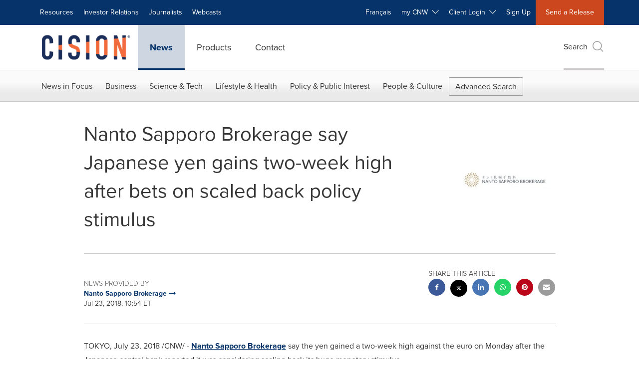

--- FILE ---
content_type: application/x-javascript
request_url: https://assets.adobedtm.com/launch-EN5a9546be82474822b2c7515efd01750c.min.js
body_size: 60130
content:
// For license information, see `https://assets.adobedtm.com/launch-EN5a9546be82474822b2c7515efd01750c.js`.
window._satellite=window._satellite||{},window._satellite.container={buildInfo:{minified:!0,buildDate:"2025-11-05T07:27:46Z",turbineBuildDate:"2024-08-22T17:32:44Z",turbineVersion:"28.0.0"},environment:{id:"EN5a9546be82474822b2c7515efd01750c",stage:"production"},dataElements:{"URL - utm_medium":{modulePath:"core/src/lib/dataElements/queryStringParameter.js",settings:{name:"utm_medium",caseInsensitive:!0}},DataGuard_Analytics:{modulePath:"core/src/lib/dataElements/customCode.js",settings:{source:function(){return window.cookieChimpConsentString&&window.cookieChimpConsentString.includes("analytics")}}},"404 URL":{defaultValue:"",modulePath:"core/src/lib/dataElements/customCode.js",settings:{source:function(){var e;return"404"==document.title&&(e=document.URL),e}}},channel:{defaultValue:"",modulePath:"core/src/lib/dataElements/customCode.js",settings:{source:function(){return null!=$("#isErrorPage").val()&&""!=$("#isErrorPage").val()&&null!=$("#isErrorPage").val()?"CNW Other":document.location.pathname.indexOf("/request-a-demo")>-1&&window.location.search.indexOf("aliId")>-1?"CNW | Request a demo":$("#channel").val()}}},pageName:{defaultValue:"",storageDuration:"pageview",modulePath:"core/src/lib/dataElements/customCode.js",settings:{source:function(){var e;return null!=$("#isErrorPage").val()&&""!=$("#isErrorPage").val()&&null!=$("#isErrorPage").val()?e="404-Not Found":null!=$("#isNewsDetails").val()&&""!=$("#isNewsDetails").val()&&null!=$("#isNewsDetails").val()?(isNewsDetail=$("#isNewsDetails").val(),isNewsDetail&&(e=null==$("#pageName").val()||null==$("#pageName").val()||""==$("#pageName").val()?"News Releases_"+$(document).attr("title"):$("#pageName").val())):e=document.location.pathname.indexOf("/contact-us")>-1&&window.location.search.indexOf("aliId")>-1?"CNW | contact us | English | Thank you page":document.location.pathname.indexOf("/request-a-demo")>-1&&window.location.search.indexOf("aliId")>-1?"CNW | Request a demo | English | Thank you page":$("#pageName").val(),e}}},"URL - site_refer":{modulePath:"core/src/lib/dataElements/queryStringParameter.js",settings:{name:"site_refer",caseInsensitive:!0}},linkName_topNav:{defaultValue:"",modulePath:"core/src/lib/dataElements/customCode.js",settings:{source:function(){return $(".nav-junior a").click((function(){$(this).text()})),linkName="Menu_"+linkName,linkName}}},"Sub Section":{defaultValue:"",storageDuration:"pageview",modulePath:"core/src/lib/dataElements/customCode.js",settings:{source:function(){return null!=$("#isErrorPage").val()&&""!=$("#isErrorPage").val()&&null!=$("#isErrorPage").val()?"404":document.location.pathname.indexOf("/request-a-demo")>-1&&window.location.search.indexOf("aliId")>-1?"CNW_Request a demo":$("#prop6").val()}}},"URL - gclid":{modulePath:"core/src/lib/dataElements/queryStringParameter.js",settings:{name:"gclid",caseInsensitive:!0}},dateTimeET:{defaultValue:"",modulePath:"core/src/lib/dataElements/customCode.js",settings:{source:function(){var e=(new Date).toLocaleString("en-US",{timeZone:"America/New_York"}),t=e=new Date(e);return t.getFullYear()+"-"+("0"+(t.getMonth()+1)).slice(-2)+"-"+("0"+t.getDate()).slice(-2)+" "+("0"+t.getHours()).slice(-2)+":"+("0"+t.getMinutes()).slice(-2)+":"+("0"+t.getSeconds()).slice(-2)}}},"404 referrer":{defaultValue:"",modulePath:"core/src/lib/dataElements/customCode.js",settings:{source:function(){var e;return"404"==document.title&&(e=document.referrer),e}}},newsReleaseLanguage:{defaultValue:"EN",modulePath:"core/src/lib/dataElements/domAttribute.js",settings:{elementProperty:"value",elementSelector:"#prop9"}},URL:{defaultValue:"",modulePath:"core/src/lib/dataElements/customCode.js",settings:{source:function(){var e;return"404"!=document.title&&(e=document.URL),e}}},"URL - utm_term":{modulePath:"core/src/lib/dataElements/queryStringParameter.js",settings:{name:"utm_term",caseInsensitive:!0}},hostname:{defaultValue:"",modulePath:"core/src/lib/dataElements/pageInfo.js",settings:{attribute:"hostname"}},DataGuard_Marketing:{modulePath:"core/src/lib/dataElements/customCode.js",settings:{source:function(){return window.cookieChimpConsentString&&window.cookieChimpConsentString.includes("marketing")}}},referrer:{defaultValue:"",modulePath:"core/src/lib/dataElements/pageInfo.js",settings:{attribute:"referrer"}},"URL - utm_campaign":{modulePath:"core/src/lib/dataElements/queryStringParameter.js",settings:{name:"utm_campaign",caseInsensitive:!0}},"URL - utm_content":{modulePath:"core/src/lib/dataElements/queryStringParameter.js",settings:{name:"utm_content",caseInsensitive:!0}},clickText:{defaultValue:"",modulePath:"core/src/lib/dataElements/customCode.js",settings:{source:function(){return $("a").click((function(){$(this).text()})),linkname}}},ASearch_KeywordsAny:{defaultValue:"",modulePath:"core/src/lib/dataElements/customCode.js",settings:{source:function(){}}},"URL - utm_source":{modulePath:"core/src/lib/dataElements/queryStringParameter.js",settings:{name:"utm_source",caseInsensitive:!0}}},extensions:{core:{displayName:"Core",hostedLibFilesBaseUrl:"https://assets.adobedtm.com/extensions/EP1fdd2a6ec2ae468fb1d2cac08df65f83/",modules:{"core/src/lib/dataElements/queryStringParameter.js":{name:"query-string-parameter",displayName:"Query String Parameter",script:function(e,t,n){"use strict";var r=n("@adobe/reactor-window"),a=n("@adobe/reactor-query-string");e.exports=function(e){var t=a.parse(r.location.search);if(!e.caseInsensitive)return t[e.name];for(var n=e.name.toLowerCase(),i=Object.keys(t),o=0;o<i.length;o++){var s=i[o];if(s.toLowerCase()===n)return t[s]}}}},"core/src/lib/dataElements/customCode.js":{name:"custom-code",displayName:"Custom Code",script:function(e){"use strict";e.exports=function(e,t){return e.source(t)}}},"core/src/lib/dataElements/domAttribute.js":{name:"dom-attribute",displayName:"DOM Attribute",script:function(e){"use strict";e.exports=function(e){var t=document.querySelector(e.elementSelector);if(t){var n=e.elementProperty;return"text"===n?t.innerText||t.textContent:n in t?t[n]:t.getAttribute?t.getAttribute(n):void 0}}}},"core/src/lib/dataElements/pageInfo.js":{name:"page-info",displayName:"Page Info",script:function(e,t,n){"use strict";var r=n("@adobe/reactor-document");e.exports=function(e){switch(e.attribute){case"url":return r.location.href;case"hostname":return r.location.hostname;case"pathname":return r.location.pathname;case"protocol":return r.location.protocol;case"referrer":return r.referrer;case"title":return r.title}}}},"core/src/lib/conditions/maxFrequency.js":{name:"max-frequency",displayName:"Max Frequency",script:function(e,t,n){"use strict";var r=n("../helpers/visitorTracking"),a=n("../helpers/getNamespacedStorage")("localStorage","maxFrequency"),i={second:1e3,minute:6e4,hour:36e5,day:864e5,week:6048e5,month:26784e5};e.exports=function(e,t){var n=t.$rule.id+"."+e.unit;switch(e.unit){case"pageView":var o=r.getLifetimePageViewCount();if(o-Number(a.getItem(n)||0)>=e.count)return a.setItem(n,o),!0;break;case"session":var s=r.getSessionCount();if(s-Number(a.getItem(n)||0)>=e.count)return a.setItem(n,s),!0;break;case"visitor":if(!a.getItem(n))return a.setItem(n,"true"),!0;break;case"second":case"minute":case"hour":case"day":case"week":case"month":var c=(new Date).getTime();if(Number(a.getItem(n)||0)<=c-e.count*i[e.unit])return a.setItem(n,c),!0}return!1}}},"core/src/lib/events/customEvent.js":{name:"custom-event",displayName:"Custom Event",script:function(e,t,n){"use strict";var r=n("./helpers/createBubbly")(),a=[];e.exports=function(e,t){var n=e.type;-1===a.indexOf(n)&&(a.push(n),window.addEventListener(n,r.evaluateEvent,!0)),r.addListener(e,(function(e){e.nativeEvent.type===n&&(e.detail=e.nativeEvent.detail,t(e))}))}}},"core/src/lib/conditions/valueComparison.js":{name:"value-comparison",displayName:"Value Comparison",script:function(e,t,n){"use strict";var r=n("../helpers/stringAndNumberUtils").isString,a=n("../helpers/stringAndNumberUtils").isNumber,i=n("../helpers/stringAndNumberUtils").castToStringIfNumber,o=n("../helpers/stringAndNumberUtils").castToNumberIfString,s=function(e,t){return t&&r(e)?e.toLowerCase():e},c=function(e){return function(t,n,a){return t=i(t),n=i(n),r(t)&&r(n)&&e(t,n,a)}},l=function(e){return function(t,n){return t=o(t),n=o(n),a(t)&&a(n)&&e(t,n)}},u=function(e){return function(t,n,r){return e(s(t,r),s(n,r))}},d={equals:u((function(e,t){return e==t})),doesNotEqual:function(){return!d.equals.apply(null,arguments)},contains:c(u((function(e,t){return-1!==e.indexOf(t)}))),doesNotContain:function(){return!d.contains.apply(null,arguments)},startsWith:c(u((function(e,t){return 0===e.indexOf(t)}))),doesNotStartWith:function(){return!d.startsWith.apply(null,arguments)},endsWith:c(u((function(e,t){return e.substring(e.length-t.length,e.length)===t}))),doesNotEndWith:function(){return!d.endsWith.apply(null,arguments)},matchesRegex:c((function(e,t,n){return new RegExp(t,n?"i":"").test(e)})),doesNotMatchRegex:function(){return!d.matchesRegex.apply(null,arguments)},lessThan:l((function(e,t){return e<t})),lessThanOrEqual:l((function(e,t){return e<=t})),greaterThan:l((function(e,t){return e>t})),greaterThanOrEqual:l((function(e,t){return e>=t})),isTrue:function(e){return!0===e},isTruthy:function(e){return Boolean(e)},isFalse:function(e){return!1===e},isFalsy:function(e){return!e}};e.exports=function(e){return d[e.comparison.operator](e.leftOperand,e.rightOperand,Boolean(e.comparison.caseInsensitive))}}},"core/src/lib/actions/customCode.js":{name:"custom-code",displayName:"Custom Code",script:function(e,t,n,r){"use strict";var a,i,o,s,c=n("@adobe/reactor-document"),l=n("@adobe/reactor-promise"),u=n("./helpers/decorateCode"),d=n("./helpers/loadCodeSequentially"),p=n("../../../node_modules/postscribe/dist/postscribe"),m=n("./helpers/unescapeHtmlCode"),f=n("../helpers/findPageScript").getTurbine,g=(i=function(e){p(c.body,e,{beforeWriteToken:function(e){var t=e.tagName&&e.tagName.toLowerCase();return a&&"script"===t&&(e.attrs.nonce=a),"script"!==t&&"style"!==t||(Object.keys(e.attrs||{}).forEach((function(t){e.attrs[t]=m(e.attrs[t])})),e.src&&(e.src=m(e.src))),e},error:function(e){r.logger.error(e.msg)}})},o=[],s=function(){if(c.body)for(;o.length;)i(o.shift());else setTimeout(s,20)},function(e){o.push(e),s()}),h=function(){if(c.currentScript)return c.currentScript.async;var e=f();return!e||e.async}();e.exports=function(e,t){var n;a=r.getExtensionSettings().cspNonce;var i={settings:e,event:t},o=i.settings.source;if(o)return i.settings.isExternal?d(o).then((function(e){return e?(n=u(i,e),g(n.code),n.promise):l.resolve()})):(n=u(i,o),h||"loading"!==c.readyState?g(n.code):c.write&&!1===r.propertySettings.ruleComponentSequencingEnabled?c.write(n.code):g(n.code),n.promise)}}},"core/src/lib/events/pageBottom.js":{name:"page-bottom",displayName:"Page Bottom",script:function(e,t,n){"use strict";var r=n("./helpers/pageLifecycleEvents");e.exports=function(e,t){r.registerPageBottomTrigger(t)}}},"core/src/lib/events/windowLoaded.js":{name:"window-loaded",displayName:"Window Loaded",script:function(e,t,n){"use strict";var r=n("./helpers/pageLifecycleEvents");e.exports=function(e,t){r.registerWindowLoadedTrigger(t)}}},"core/src/lib/conditions/path.js":{name:"path",displayName:"Path Without Query String",script:function(e,t,n){"use strict";var r=n("@adobe/reactor-document"),a=n("../helpers/textMatch");e.exports=function(e){var t=r.location.pathname;return e.paths.some((function(e){var n=e.valueIsRegex?new RegExp(e.value,"i"):e.value;return a(t,n)}))}}},"core/src/lib/events/click.js":{name:"click",displayName:"Click",script:function(e,t,n){"use strict";var r=n("@adobe/reactor-window"),a=n("./helpers/createBubbly")(),i=new(n("./helpers/weakMap")),o=2,s=n("../helpers/stringAndNumberUtils").castToNumberIfString,c=function(e){if(!e.ctrlKey&&!e.metaKey&&e.button!==o)for(var t=e.target;t;){var n=t.tagName;if(n&&"a"===n.toLowerCase()){var a=t.getAttribute("href"),i=t.getAttribute("target");return a&&(!i||"_self"===i||"_top"===i&&r.top===r||i===r.name)?t:void 0}t=t.parentNode}};document.addEventListener("click",a.evaluateEvent,!0),e.exports=function(e,t){a.addListener(e,(function(n){var a=n.nativeEvent;if(!a.s_fe){var o=s(e.anchorDelay);if(o&&!i.has(a)){var l=c(a);l&&(a.preventDefault(),setTimeout((function(){r.location=l.href}),o)),i.set(a,!0)}t(n)}}))},e.exports.__reset=a.__reset}},"core/src/lib/conditions/pathAndQuerystring.js":{name:"path-and-querystring",displayName:"Path And Query String",script:function(e,t,n){"use strict";var r=n("@adobe/reactor-document"),a=n("../helpers/textMatch");e.exports=function(e){var t=r.location.pathname+r.location.search;return e.paths.some((function(e){var n=e.valueIsRegex?new RegExp(e.value,"i"):e.value;return a(t,n)}))}}},"core/src/lib/events/domReady.js":{name:"dom-ready",displayName:"DOM Ready",script:function(e,t,n){"use strict";var r=n("./helpers/pageLifecycleEvents");e.exports=function(e,t){r.registerDomReadyTrigger(t)}}},"core/src/lib/events/submit.js":{name:"submit",displayName:"Submit",script:function(e,t,n){"use strict";var r=n("./helpers/createBubbly")();document.addEventListener("submit",r.evaluateEvent,!0),e.exports=function(e,t){r.addListener(e,t)}}},"core/src/lib/events/libraryLoaded.js":{name:"library-loaded",displayName:"Library Loaded (Page Top)",script:function(e,t,n){"use strict";var r=n("./helpers/pageLifecycleEvents");e.exports=function(e,t){r.registerLibraryLoadedTrigger(t)}}},"core/src/lib/conditions/customCode.js":{name:"custom-code",displayName:"Custom Code",script:function(e){"use strict";e.exports=function(e,t){return e.source.call(t.element,t,t.target)}}},"core/src/lib/helpers/visitorTracking.js":{script:function(e,t,n){"use strict";var r,a=n("@adobe/reactor-document"),i=n("@adobe/reactor-window"),o=n("./getNamespacedStorage"),s="visitorTracking",c=o("localStorage",s),l=o("sessionStorage",s),u=function(){var e=l.getItem("landingPage");return e||(l.setItem("landingPage",i.location.href),l.setItem("landingTime",(new Date).getTime())),!e},d=function(){return l.getItem("landingPage")},p=function(){return Number(l.getItem("landingTime"))},m=function(){return Number(c.getItem("sessionCount"))},f=function(){return Number(c.getItem("pagesViewed"))},g=function(){var e=(new Date).getTime();return Math.floor((e-p())/1e3/60)},h=function(){return l.getItem("trafficSource")},b=function(){return Number(l.getItem("pagesViewed"))},v=function(){return 1===m()},y=function(e){e&&c.setItem("sessionCount",m()+1)},k=function(){l.setItem("pagesViewed",b()+1)},_=function(){c.setItem("pagesViewed",f()+1)},C=function(){l.getItem("trafficSource")||l.setItem("trafficSource",a.referrer)};r=u(),y(r),_(),k(),C(),e.exports={getLandingPage:d,getLandingTime:p,getMinutesOnSite:g,getSessionCount:m,getLifetimePageViewCount:f,getSessionPageViewCount:b,getTrafficSource:h,getIsNewVisitor:v}}},"core/src/lib/helpers/getNamespacedStorage.js":{script:function(e,t,n,r){"use strict";var a=n("@adobe/reactor-window"),i="com.adobe.reactor.core";e.exports=function(e,t){var n='"'+e+'" is not available on the window object.',o=i+"."+t;return{getItem:function(t){try{return a[e].getItem(o+"."+t)}catch(e){return r.logger.warn(n),null}},setItem:function(t,i){try{return a[e].setItem(o+"."+t,i),!0}catch(e){return r.logger.warn(n),!1}}}}}},"core/src/lib/events/helpers/createBubbly.js":{script:function(e,t,n){"use strict";var r=n("./weakMap"),a=n("./matchesProperties"),i=n("./matchesSelector");e.exports=function(){var e=[],t=new r,n={addListener:function(t,n){e.push({settings:t,callback:n})},evaluateEvent:function(n,r){if(e.length&&!t.has(n)){for(var o=n.target,s=!1;o;){for(var c=!1,l=!1,u=0;u<e.length;u++){var d=e[u],p=d.settings.elementSelector,m=d.settings.elementProperties;if((!1!==d.settings.bubbleFireIfChildFired||!s)&&(o===n.target||!1!==d.settings.bubbleFireIfParent)&&(o===n.target||p||m&&Object.keys(m).length)&&(!p||i(o,p))&&(!m||a(o,m))){var f={};r?Object.keys(n).forEach((function(e){f[e]=n[e]})):f.nativeEvent=n,f.element=o,f.target=n.target,!1!==d.callback(f)&&(l=!0,d.settings.bubbleStop&&(c=!0))}}if(c)break;l&&(s=!0),o=o.parentNode}t.set(n,!0)}},__reset:function(){e=[]}};return n}}},"core/src/lib/events/helpers/weakMap.js":{script:function(e,t,n){"use strict";var r=n("@adobe/reactor-window").WeakMap;if(void 0===r){var a=Object.defineProperty,i=Date.now()%1e9;(r=function(){this.name="__st"+(1e9*Math.random()>>>0)+i+++"__"}).prototype={set:function(e,t){var n=e[this.name];return n&&n[0]===e?n[1]=t:a(e,this.name,{value:[e,t],writable:!0}),this},get:function(e){var t;return(t=e[this.name])&&t[0]===e?t[1]:void 0},delete:function(e){var t=e[this.name];return!(!t||t[0]!==e||(t[0]=t[1]=void 0,0))},has:function(e){var t=e[this.name];return!!t&&t[0]===e}}}e.exports=r}},"core/src/lib/events/helpers/matchesProperties.js":{script:function(e,t,n){"use strict";var r=n("./../../helpers/textMatch"),a=function(e,t){return"@text"===t||"innerText"===t?e.textContent||e.innerText:t in e?e[t]:e.getAttribute?e.getAttribute(t):void 0};e.exports=function(e,t){return!t||t.every((function(t){var n=a(e,t.name),i=t.valueIsRegex?new RegExp(t.value,"i"):t.value;return r(n,i)}))}}},"core/src/lib/events/helpers/matchesSelector.js":{script:function(e,t,n,r){"use strict";e.exports=function(e,t){var n=e.matches||e.msMatchesSelector;if(n)try{return n.call(e,t)}catch(e){return r.logger.warn("Matching element failed. "+t+" is not a valid selector."),!1}return!1}}},"core/src/lib/helpers/textMatch.js":{script:function(e){"use strict";e.exports=function(e,t){if(null==t)throw new Error("Illegal Argument: Pattern is not present");return null!=e&&("string"==typeof t?e===t:t instanceof RegExp&&t.test(e))}}},"core/src/lib/helpers/stringAndNumberUtils.js":{script:function(e){"use strict";var t=function(e){return"number"==typeof e&&isFinite(e)},n=function(e){return"string"==typeof e||e instanceof String},r=function(e){return t(e)?String(e):e},a=function(e){return n(e)?Number(e):e};e.exports={isNumber:t,isString:n,castToStringIfNumber:r,castToNumberIfString:a}}},"core/src/lib/actions/helpers/decorateCode.js":{script:function(e,t,n){"use strict";var r=n("./decorators/decorateGlobalJavaScriptCode"),a=n("./decorators/decorateNonGlobalJavaScriptCode"),i={javascript:function(e,t){return e.settings.global?r(e,t):a(e,t)},html:n("./decorators/decorateHtmlCode")};e.exports=function(e,t){return i[e.settings.language](e,t)}}},"core/src/lib/actions/helpers/loadCodeSequentially.js":{script:function(e,t,n){"use strict";var r=n("@adobe/reactor-promise"),a=n("./getSourceByUrl"),i=r.resolve();e.exports=function(e){var t=new r((function(t){var n=a(e);r.all([n,i]).then((function(e){var n=e[0];t(n)}))}));return i=t,t}}},"core/node_modules/postscribe/dist/postscribe.js":{script:function(e,t){var n,r;n=this,r=function(){return function(e){function t(r){if(n[r])return n[r].exports;var a=n[r]={exports:{},id:r,loaded:!1};return e[r].call(a.exports,a,a.exports,t),a.loaded=!0,a.exports}var n={};return t.m=e,t.c=n,t.p="",t(0)}([function(e,t,n){"use strict";function r(e){return e&&e.__esModule?e:{default:e}}var a=r(n(1));e.exports=a.default},function(e,t,n){"use strict";function r(e){if(e&&e.__esModule)return e;var t={};if(null!=e)for(var n in e)Object.prototype.hasOwnProperty.call(e,n)&&(t[n]=e[n]);return t.default=e,t}function a(e){return e&&e.__esModule?e:{default:e}}function i(){}function o(){var e=f.shift();if(e){var t=d.last(e);t.afterDequeue(),e.stream=s.apply(void 0,e),t.afterStreamStart()}}function s(e,t,n){function r(e){e=n.beforeWrite(e),g.write(e),n.afterWrite(e)}(g=new u.default(e,n)).id=m++,g.name=n.name||g.id,c.streams[g.name]=g;var a=e.ownerDocument,s={close:a.close,open:a.open,write:a.write,writeln:a.writeln};l(a,{close:i,open:i,write:function(){for(var e=arguments.length,t=Array(e),n=0;n<e;n++)t[n]=arguments[n];return r(t.join(""))},writeln:function(){for(var e=arguments.length,t=Array(e),n=0;n<e;n++)t[n]=arguments[n];return r(t.join("")+"\n")}});var d=g.win.onerror||i;return g.win.onerror=function(e,t,r){n.error({msg:e+" - "+t+": "+r}),d.apply(g.win,[e,t,r])},g.write(t,(function(){l(a,s),g.win.onerror=d,n.done(),g=null,o()})),g}function c(e,t,n){if(d.isFunction(n))n={done:n};else if("clear"===n)return f=[],g=null,void(m=0);n=d.defaults(n,p);var r=[e=/^#/.test(e)?window.document.getElementById(e.substr(1)):e.jquery?e[0]:e,t,n];return e.postscribe={cancel:function(){r.stream?r.stream.abort():r[1]=i}},n.beforeEnqueue(r),f.push(r),g||o(),e.postscribe}t.__esModule=!0;var l=Object.assign||function(e){for(var t=1;t<arguments.length;t++){var n=arguments[t];for(var r in n)Object.prototype.hasOwnProperty.call(n,r)&&(e[r]=n[r])}return e};t.default=c;var u=a(n(2)),d=r(n(4)),p={afterAsync:i,afterDequeue:i,afterStreamStart:i,afterWrite:i,autoFix:!0,beforeEnqueue:i,beforeWriteToken:function(e){return e},beforeWrite:function(e){return e},done:i,error:function(e){throw new Error(e.msg)},releaseAsync:!1},m=0,f=[],g=null;l(c,{streams:{},queue:f,WriteStream:u.default})},function(e,t,n){"use strict";function r(e){if(e&&e.__esModule)return e;var t={};if(null!=e)for(var n in e)Object.prototype.hasOwnProperty.call(e,n)&&(t[n]=e[n]);return t.default=e,t}function a(e){return e&&e.__esModule?e:{default:e}}function i(e,t){if(!(e instanceof t))throw new TypeError("Cannot call a class as a function")}function o(e,t){var n=p+t,r=e.getAttribute(n);return u.existy(r)?String(r):r}function s(e,t){var n=arguments.length>2&&void 0!==arguments[2]?arguments[2]:null,r=p+t;u.existy(n)&&""!==n?e.setAttribute(r,n):e.removeAttribute(r)}t.__esModule=!0;var c=Object.assign||function(e){for(var t=1;t<arguments.length;t++){var n=arguments[t];for(var r in n)Object.prototype.hasOwnProperty.call(n,r)&&(e[r]=n[r])}return e},l=a(n(3)),u=r(n(4)),d=!1,p="data-ps-",m="ps-style",f="ps-script",g=function(){function e(t){var n=arguments.length>1&&void 0!==arguments[1]?arguments[1]:{};i(this,e),this.root=t,this.options=n,this.doc=t.ownerDocument,this.win=this.doc.defaultView||this.doc.parentWindow,this.parser=new l.default("",{autoFix:n.autoFix}),this.actuals=[t],this.proxyHistory="",this.proxyRoot=this.doc.createElement(t.nodeName),this.scriptStack=[],this.writeQueue=[],s(this.proxyRoot,"proxyof",0)}return e.prototype.write=function(){var e;for((e=this.writeQueue).push.apply(e,arguments);!this.deferredRemote&&this.writeQueue.length;){var t=this.writeQueue.shift();u.isFunction(t)?this._callFunction(t):this._writeImpl(t)}},e.prototype._callFunction=function(e){var t={type:"function",value:e.name||e.toString()};this._onScriptStart(t),e.call(this.win,this.doc),this._onScriptDone(t)},e.prototype._writeImpl=function(e){this.parser.append(e);for(var t=void 0,n=void 0,r=void 0,a=[];(t=this.parser.readToken())&&!(n=u.isScript(t))&&!(r=u.isStyle(t));)(t=this.options.beforeWriteToken(t))&&a.push(t);a.length>0&&this._writeStaticTokens(a),n&&this._handleScriptToken(t),r&&this._handleStyleToken(t)},e.prototype._writeStaticTokens=function(e){var t=this._buildChunk(e);return t.actual?(t.html=this.proxyHistory+t.actual,this.proxyHistory+=t.proxy,this.proxyRoot.innerHTML=t.html,d&&(t.proxyInnerHTML=this.proxyRoot.innerHTML),this._walkChunk(),d&&(t.actualInnerHTML=this.root.innerHTML),t):null},e.prototype._buildChunk=function(e){for(var t=this.actuals.length,n=[],r=[],a=[],i=e.length,o=0;o<i;o++){var s=e[o],c=s.toString();if(n.push(c),s.attrs){if(!/^noscript$/i.test(s.tagName)){var l=t++;r.push(c.replace(/(\/?>)/," "+p+"id="+l+" $1")),s.attrs.id!==f&&s.attrs.id!==m&&a.push("atomicTag"===s.type?"":"<"+s.tagName+" "+p+"proxyof="+l+(s.unary?" />":">"))}}else r.push(c),a.push("endTag"===s.type?c:"")}return{tokens:e,raw:n.join(""),actual:r.join(""),proxy:a.join("")}},e.prototype._walkChunk=function(){for(var e=void 0,t=[this.proxyRoot];u.existy(e=t.shift());){var n=1===e.nodeType;if(!n||!o(e,"proxyof")){n&&(this.actuals[o(e,"id")]=e,s(e,"id"));var r=e.parentNode&&o(e.parentNode,"proxyof");r&&this.actuals[r].appendChild(e)}t.unshift.apply(t,u.toArray(e.childNodes))}},e.prototype._handleScriptToken=function(e){var t=this,n=this.parser.clear();n&&this.writeQueue.unshift(n),e.src=e.attrs.src||e.attrs.SRC,(e=this.options.beforeWriteToken(e))&&(e.src&&this.scriptStack.length?this.deferredRemote=e:this._onScriptStart(e),this._writeScriptToken(e,(function(){t._onScriptDone(e)})))},e.prototype._handleStyleToken=function(e){var t=this.parser.clear();t&&this.writeQueue.unshift(t),e.type=e.attrs.type||e.attrs.TYPE||"text/css",(e=this.options.beforeWriteToken(e))&&this._writeStyleToken(e),t&&this.write()},e.prototype._writeStyleToken=function(e){var t=this._buildStyle(e);this._insertCursor(t,m),e.content&&(t.styleSheet&&!t.sheet?t.styleSheet.cssText=e.content:t.appendChild(this.doc.createTextNode(e.content)))},e.prototype._buildStyle=function(e){var t=this.doc.createElement(e.tagName);return t.setAttribute("type",e.type),u.eachKey(e.attrs,(function(e,n){t.setAttribute(e,n)})),t},e.prototype._insertCursor=function(e,t){this._writeImpl('<span id="'+t+'"/>');var n=this.doc.getElementById(t);n&&n.parentNode.replaceChild(e,n)},e.prototype._onScriptStart=function(e){e.outerWrites=this.writeQueue,this.writeQueue=[],this.scriptStack.unshift(e)},e.prototype._onScriptDone=function(e){e===this.scriptStack[0]?(this.scriptStack.shift(),this.write.apply(this,e.outerWrites),!this.scriptStack.length&&this.deferredRemote&&(this._onScriptStart(this.deferredRemote),this.deferredRemote=null)):this.options.error({msg:"Bad script nesting or script finished twice"})},e.prototype._writeScriptToken=function(e,t){var n=this._buildScript(e),r=this._shouldRelease(n),a=this.options.afterAsync;e.src&&(n.src=e.src,this._scriptLoadHandler(n,r?a:function(){t(),a()}));try{this._insertCursor(n,f),n.src&&!r||t()}catch(e){this.options.error(e),t()}},e.prototype._buildScript=function(e){var t=this.doc.createElement(e.tagName);return u.eachKey(e.attrs,(function(e,n){t.setAttribute(e,n)})),e.content&&(t.text=e.content),t},e.prototype._scriptLoadHandler=function(e,t){function n(){e=e.onload=e.onreadystatechange=e.onerror=null}function r(){n(),null!=t&&t(),t=null}function a(e){n(),o(e),null!=t&&t(),t=null}function i(e,t){var n=e["on"+t];null!=n&&(e["_on"+t]=n)}var o=this.options.error;i(e,"load"),i(e,"error"),c(e,{onload:function(){if(e._onload)try{e._onload.apply(this,Array.prototype.slice.call(arguments,0))}catch(t){a({msg:"onload handler failed "+t+" @ "+e.src})}r()},onerror:function(){if(e._onerror)try{e._onerror.apply(this,Array.prototype.slice.call(arguments,0))}catch(t){return void a({msg:"onerror handler failed "+t+" @ "+e.src})}a({msg:"remote script failed "+e.src})},onreadystatechange:function(){/^(loaded|complete)$/.test(e.readyState)&&r()}})},e.prototype._shouldRelease=function(e){return!/^script$/i.test(e.nodeName)||!!(this.options.releaseAsync&&e.src&&e.hasAttribute("async"))},e}();t.default=g},function(e){var t;t=function(){return function(e){function t(r){if(n[r])return n[r].exports;var a=n[r]={exports:{},id:r,loaded:!1};return e[r].call(a.exports,a,a.exports,t),a.loaded=!0,a.exports}var n={};return t.m=e,t.c=n,t.p="",t(0)}([function(e,t,n){"use strict";function r(e){return e&&e.__esModule?e:{default:e}}var a=r(n(1));e.exports=a.default},function(e,t,n){"use strict";function r(e){return e&&e.__esModule?e:{default:e}}function a(e){if(e&&e.__esModule)return e;var t={};if(null!=e)for(var n in e)Object.prototype.hasOwnProperty.call(e,n)&&(t[n]=e[n]);return t.default=e,t}function i(e,t){if(!(e instanceof t))throw new TypeError("Cannot call a class as a function")}t.__esModule=!0;var o=a(n(2)),s=a(n(3)),c=r(n(6)),l=n(5),u={comment:/^<!--/,endTag:/^<\//,atomicTag:/^<\s*(script|style|noscript|iframe|textarea)[\s\/>]/i,startTag:/^</,chars:/^[^<]/},d=function(){function e(){var t=this,n=arguments.length>0&&void 0!==arguments[0]?arguments[0]:"",r=arguments.length>1&&void 0!==arguments[1]?arguments[1]:{};i(this,e),this.stream=n;var a=!1,s={};for(var l in o)o.hasOwnProperty(l)&&(r.autoFix&&(s[l+"Fix"]=!0),a=a||s[l+"Fix"]);a?(this._readToken=(0,c.default)(this,s,(function(){return t._readTokenImpl()})),this._peekToken=(0,c.default)(this,s,(function(){return t._peekTokenImpl()}))):(this._readToken=this._readTokenImpl,this._peekToken=this._peekTokenImpl)}return e.prototype.append=function(e){this.stream+=e},e.prototype.prepend=function(e){this.stream=e+this.stream},e.prototype._readTokenImpl=function(){var e=this._peekTokenImpl();if(e)return this.stream=this.stream.slice(e.length),e},e.prototype._peekTokenImpl=function(){for(var e in u)if(u.hasOwnProperty(e)&&u[e].test(this.stream)){var t=s[e](this.stream);if(t)return"startTag"===t.type&&/script|style/i.test(t.tagName)?null:(t.text=this.stream.substr(0,t.length),t)}},e.prototype.peekToken=function(){return this._peekToken()},e.prototype.readToken=function(){return this._readToken()},e.prototype.readTokens=function(e){for(var t=void 0;t=this.readToken();)if(e[t.type]&&!1===e[t.type](t))return},e.prototype.clear=function(){var e=this.stream;return this.stream="",e},e.prototype.rest=function(){return this.stream},e}();for(var p in t.default=d,d.tokenToString=function(e){return e.toString()},d.escapeAttributes=function(e){var t={};for(var n in e)e.hasOwnProperty(n)&&(t[n]=(0,l.escapeQuotes)(e[n],null));return t},d.supports=o,o)o.hasOwnProperty(p)&&(d.browserHasFlaw=d.browserHasFlaw||!o[p]&&p)},function(e,t){"use strict";t.__esModule=!0;var n=!1,r=!1,a=window.document.createElement("div");try{var i="<P><I></P></I>";a.innerHTML=i,t.tagSoup=n=a.innerHTML!==i}catch(e){t.tagSoup=n=!1}try{a.innerHTML="<P><i><P></P></i></P>",t.selfClose=r=2===a.childNodes.length}catch(e){t.selfClose=r=!1}a=null,t.tagSoup=n,t.selfClose=r},function(e,t,n){"use strict";function r(e){var t=e.indexOf("-->");if(t>=0)return new l.CommentToken(e.substr(4,t-1),t+3)}function a(e){var t=e.indexOf("<");return new l.CharsToken(t>=0?t:e.length)}function i(e){var t,n,r;if(-1!==e.indexOf(">")){var a=e.match(u.startTag);if(a){var i=(t={},n={},r=a[2],a[2].replace(u.attr,(function(e,a){arguments[2]||arguments[3]||arguments[4]||arguments[5]?arguments[5]?(t[arguments[5]]="",n[arguments[5]]=!0):t[a]=arguments[2]||arguments[3]||arguments[4]||u.fillAttr.test(a)&&a||"":t[a]="",r=r.replace(e,"")})),{v:new l.StartTagToken(a[1],a[0].length,t,n,!!a[3],r.replace(/^[\s\uFEFF\xA0]+|[\s\uFEFF\xA0]+$/g,""))});if("object"===(void 0===i?"undefined":c(i)))return i.v}}}function o(e){var t=i(e);if(t){var n=e.slice(t.length);if(n.match(new RegExp("</\\s*"+t.tagName+"\\s*>","i"))){var r=n.match(new RegExp("([\\s\\S]*?)</\\s*"+t.tagName+"\\s*>","i"));if(r)return new l.AtomicTagToken(t.tagName,r[0].length+t.length,t.attrs,t.booleanAttrs,r[1])}}}function s(e){var t=e.match(u.endTag);if(t)return new l.EndTagToken(t[1],t[0].length)}t.__esModule=!0;var c="function"==typeof Symbol&&"symbol"==typeof Symbol.iterator?function(e){return typeof e}:function(e){return e&&"function"==typeof Symbol&&e.constructor===Symbol&&e!==Symbol.prototype?"symbol":typeof e};t.comment=r,t.chars=a,t.startTag=i,t.atomicTag=o,t.endTag=s;var l=n(4),u={startTag:/^<([\-A-Za-z0-9_]+)((?:\s+[\w\-]+(?:\s*=?\s*(?:(?:"[^"]*")|(?:'[^']*')|[^>\s]+))?)*)\s*(\/?)>/,endTag:/^<\/([\-A-Za-z0-9_]+)[^>]*>/,attr:/(?:([\-A-Za-z0-9_]+)\s*=\s*(?:(?:"((?:\\.|[^"])*)")|(?:'((?:\\.|[^'])*)')|([^>\s]+)))|(?:([\-A-Za-z0-9_]+)(\s|$)+)/g,fillAttr:/^(checked|compact|declare|defer|disabled|ismap|multiple|nohref|noresize|noshade|nowrap|readonly|selected)$/i}},function(e,t,n){"use strict";function r(e,t){if(!(e instanceof t))throw new TypeError("Cannot call a class as a function")}t.__esModule=!0,t.EndTagToken=t.AtomicTagToken=t.StartTagToken=t.TagToken=t.CharsToken=t.CommentToken=t.Token=void 0;var a=n(5),i=(t.Token=function e(t,n){r(this,e),this.type=t,this.length=n,this.text=""},t.CommentToken=function(){function e(t,n){r(this,e),this.type="comment",this.length=n||(t?t.length:0),this.text="",this.content=t}return e.prototype.toString=function(){return"<!--"+this.content},e}(),t.CharsToken=function(){function e(t){r(this,e),this.type="chars",this.length=t,this.text=""}return e.prototype.toString=function(){return this.text},e}(),t.TagToken=function(){function e(t,n,a,i,o){r(this,e),this.type=t,this.length=a,this.text="",this.tagName=n,this.attrs=i,this.booleanAttrs=o,this.unary=!1,this.html5Unary=!1}return e.formatTag=function(e){var t=arguments.length>1&&void 0!==arguments[1]?arguments[1]:null,n="<"+e.tagName;for(var r in e.attrs)if(e.attrs.hasOwnProperty(r)){n+=" "+r;var i=e.attrs[r];void 0!==e.booleanAttrs&&void 0!==e.booleanAttrs[r]||(n+='="'+(0,a.escapeQuotes)(i)+'"')}return e.rest&&(n+=" "+e.rest),e.unary&&!e.html5Unary?n+="/>":n+=">",null!=t&&(n+=t+"</"+e.tagName+">"),n},e}());t.StartTagToken=function(){function e(t,n,a,i,o,s){r(this,e),this.type="startTag",this.length=n,this.text="",this.tagName=t,this.attrs=a,this.booleanAttrs=i,this.html5Unary=!1,
this.unary=o,this.rest=s}return e.prototype.toString=function(){return i.formatTag(this)},e}(),t.AtomicTagToken=function(){function e(t,n,a,i,o){r(this,e),this.type="atomicTag",this.length=n,this.text="",this.tagName=t,this.attrs=a,this.booleanAttrs=i,this.unary=!1,this.html5Unary=!1,this.content=o}return e.prototype.toString=function(){return i.formatTag(this,this.content)},e}(),t.EndTagToken=function(){function e(t,n){r(this,e),this.type="endTag",this.length=n,this.text="",this.tagName=t}return e.prototype.toString=function(){return"</"+this.tagName+">"},e}()},function(e,t){"use strict";function n(e){var t=arguments.length>1&&void 0!==arguments[1]?arguments[1]:"";return e?e.replace(/([^"]*)"/g,(function(e,t){return/\\/.test(t)?t+'"':t+'\\"'})):t}t.__esModule=!0,t.escapeQuotes=n},function(e,t){"use strict";function n(e){return e&&"startTag"===e.type&&(e.unary=s.test(e.tagName)||e.unary,e.html5Unary=!/\/>$/.test(e.text)),e}function r(e,t){var r=e.stream,a=n(t());return e.stream=r,a}function a(e,t){var n=t.pop();e.prepend("</"+n.tagName+">")}function i(){var e=[];return e.last=function(){return this[this.length-1]},e.lastTagNameEq=function(e){var t=this.last();return t&&t.tagName&&t.tagName.toUpperCase()===e.toUpperCase()},e.containsTagName=function(e){for(var t,n=0;t=this[n];n++)if(t.tagName===e)return!0;return!1},e}function o(e,t,o){function s(){var t=r(e,o);t&&u[t.type]&&u[t.type](t)}var l=i(),u={startTag:function(n){var r=n.tagName;"TR"===r.toUpperCase()&&l.lastTagNameEq("TABLE")?(e.prepend("<TBODY>"),s()):t.selfCloseFix&&c.test(r)&&l.containsTagName(r)?l.lastTagNameEq(r)?a(e,l):(e.prepend("</"+n.tagName+">"),s()):n.unary||l.push(n)},endTag:function(n){l.last()?t.tagSoupFix&&!l.lastTagNameEq(n.tagName)?a(e,l):l.pop():t.tagSoupFix&&(o(),s())}};return function(){return s(),n(o())}}t.__esModule=!0,t.default=o;var s=/^(AREA|BASE|BASEFONT|BR|COL|FRAME|HR|IMG|INPUT|ISINDEX|LINK|META|PARAM|EMBED)$/i,c=/^(COLGROUP|DD|DT|LI|OPTIONS|P|TD|TFOOT|TH|THEAD|TR)$/i}])},e.exports=t()},function(e,t){"use strict";function n(e){return null!=e}function r(e){return"function"==typeof e}function a(e,t,n){var r=void 0,a=e&&e.length||0;for(r=0;r<a;r++)t.call(n,e[r],r)}function i(e,t,n){for(var r in e)e.hasOwnProperty(r)&&t.call(n,r,e[r])}function o(e,t){return e=e||{},i(t,(function(t,r){n(e[t])||(e[t]=r)})),e}function s(e){try{return Array.prototype.slice.call(e)}catch(r){var t=(n=[],a(e,(function(e){n.push(e)})),{v:n});if("object"===(void 0===t?"undefined":p(t)))return t.v}var n}function c(e){return e[e.length-1]}function l(e,t){return!(!e||"startTag"!==e.type&&"atomicTag"!==e.type||!("tagName"in e)||!~e.tagName.toLowerCase().indexOf(t))}function u(e){return l(e,"script")}function d(e){return l(e,"style")}t.__esModule=!0;var p="function"==typeof Symbol&&"symbol"==typeof Symbol.iterator?function(e){return typeof e}:function(e){return e&&"function"==typeof Symbol&&e.constructor===Symbol&&e!==Symbol.prototype?"symbol":typeof e};t.existy=n,t.isFunction=r,t.each=a,t.eachKey=i,t.defaults=o,t.toArray=s,t.last=c,t.isTag=l,t.isScript=u,t.isStyle=d}])},"object"==typeof t&&"object"==typeof e?e.exports=r():"function"==typeof define&&define.amd?define([],r):"object"==typeof t?t.postscribe=r():n.postscribe=r()}},"core/src/lib/actions/helpers/unescapeHtmlCode.js":{script:function(e,t,n){"use strict";var r=n("@adobe/reactor-document").createElement("div");e.exports=function(e){return r.innerHTML=e,r.textContent||r.innerText||e}}},"core/src/lib/helpers/findPageScript.js":{script:function(e,t,n){"use strict";var r=n("@adobe/reactor-document"),a=function(e){for(var t=r.querySelectorAll("script"),n=0;n<t.length;n++){var a=t[n];if(e.test(a.src))return a}},i=function(){return a(new RegExp(/(launch|satelliteLib)-[^\/]+.js(\?.*)?$/))};e.exports={getTurbine:i,byRegexPattern:a}}},"core/src/lib/actions/helpers/decorators/decorateGlobalJavaScriptCode.js":{script:function(e,t,n){"use strict";var r=n("@adobe/reactor-promise");e.exports=function(e,t){return{code:"<script>\n"+t+"\n</script>",promise:r.resolve()}}}},"core/src/lib/actions/helpers/decorators/decorateNonGlobalJavaScriptCode.js":{script:function(e,t,n){"use strict";var r=n("@adobe/reactor-promise"),a=0;e.exports=function(e,t){var n="_runScript"+ ++a,i=new r((function(t,a){_satellite[n]=function(i){delete _satellite[n],new r((function(t){t(i.call(e.event.element,e.event,e.event.target,r))})).then(t,a)}}));return{code:'<script>_satellite["'+n+'"](function(event, target, Promise) {\n'+t+"\n});</script>",promise:i}}}},"core/src/lib/actions/helpers/decorators/decorateHtmlCode.js":{script:function(e,t,n,r){"use strict";var a=n("@adobe/reactor-promise"),i=0,o={};window._satellite=window._satellite||{},window._satellite._onCustomCodeSuccess=function(e){var t=o[e];t&&(delete o[e],t.resolve())},window._satellite._onCustomCodeFailure=function(e){var t=o[e];t&&(delete o[e],t.reject())};var s=function(e){return-1!==e.indexOf("${reactorCallbackId}")},c=function(e,t){return e.replace(/\${reactorCallbackId}/g,t)},l=function(e){return e.settings.isExternal};e.exports=function(e,t){var n;return l(e)&&(t=r.replaceTokens(t,e.event)),s(t)?(n=new a((function(e,t){o[String(i)]={resolve:e,reject:t}})),t=c(t,i),i+=1):n=a.resolve(),{code:t,promise:n}}}},"core/src/lib/actions/helpers/getSourceByUrl.js":{script:function(e,t,n){"use strict";var r=n("@adobe/reactor-load-script"),a=n("@adobe/reactor-promise"),i=n("../../helpers/findPageScript").byRegexPattern,o={},s={},c=function(e){return s[e]||(s[e]=r(e)),s[e]};_satellite.__registerScript=function(e,t){var n;if(document.currentScript)n=document.currentScript.getAttribute("src");else{var r=new RegExp(".*"+e+".*");n=i(r).getAttribute("src")}o[n]=t},e.exports=function(e){return o[e]?a.resolve(o[e]):new a((function(t){c(e).then((function(){t(o[e])}),(function(){t()}))}))}}},"core/src/lib/events/helpers/pageLifecycleEvents.js":{script:function(e,t,n){"use strict";var r=n("@adobe/reactor-window"),a=n("@adobe/reactor-document"),i=-1!==r.navigator.appVersion.indexOf("MSIE 10"),o="WINDOW_LOADED",s="DOM_READY",c="PAGE_BOTTOM",l=[c,s,o],u=function(e,t){return{element:e,target:e,nativeEvent:t}},d={};l.forEach((function(e){d[e]=[]}));var p=function(e,t){l.slice(0,f(e)+1).forEach((function(e){g(t,e)}))},m=function(){return"complete"===a.readyState?o:"interactive"===a.readyState?i?null:s:void 0},f=function(e){return l.indexOf(e)},g=function(e,t){d[t].forEach((function(t){h(e,t)})),d[t]=[]},h=function(e,t){var n=t.trigger,r=t.syntheticEventFn;n(r?r(e):null)};r._satellite=r._satellite||{},r._satellite.pageBottom=p.bind(null,c),a.addEventListener("DOMContentLoaded",p.bind(null,s),!0),r.addEventListener("load",p.bind(null,o),!0),r.setTimeout((function(){var e=m();e&&p(e)}),0),e.exports={registerLibraryLoadedTrigger:function(e){e()},registerPageBottomTrigger:function(e){d[c].push({trigger:e})},registerDomReadyTrigger:function(e){d[s].push({trigger:e,syntheticEventFn:u.bind(null,a)})},registerWindowLoadedTrigger:function(e){d[o].push({trigger:e,syntheticEventFn:u.bind(null,r)})}}}}}},"adobe-mcid":{displayName:"Experience Cloud ID Service",hostedLibFilesBaseUrl:"https://assets.adobedtm.com/extensions/EP31a59fd25d824db7be52972a70e94c1c/",settings:{orgId:"A807776A5245B2E10A490D44@AdobeOrg"},modules:{"adobe-mcid/src/lib/sharedModules/mcidInstance.js":{script:function(e,t,n,r){"use strict";var a=n("@adobe/reactor-document"),i=n("../codeLibrary/VisitorAPI"),o=n("../../view/utils/timeUnits"),s=function(e){return e.reduce((function(e,t){var n=/^(true|false)$/i.test(t.value)?JSON.parse(t.value):t.value;return e[t.name]=n,e}),{})},c=function(e){var t=r.getExtensionSettings();if("string"!=typeof t.orgId)throw new TypeError("Org ID is not a string.");var n=s(t.variables||[]),a=t.doesOptInApply;a&&("boolean"==typeof a?n.doesOptInApply=a:t.optInCallback&&(n.doesOptInApply=t.optInCallback));var i=t.isOptInStorageEnabled;i&&(n.isOptInStorageEnabled=i);var c=t.optInCookieDomain;c&&(n.optInCookieDomain=c);var l=t.optInStorageExpiry;if(l){var u=t.timeUnit;if(u&&o[u]){var d=l*o[u];n.optInStorageExpiry=d}}else!0===i&&(n.optInStorageExpiry=33696e3);var p=t.previousPermissions;p&&(n.previousPermissions=p);var m=t.preOptInApprovals;if(m)n.preOptInApprovals=m;else{var f=t.preOptInApprovalInput;f&&(n.preOptInApprovals=f)}var g=t.isIabContext;g&&(n.isIabContext=g);var h=e.getInstance(t.orgId,n);return r.logger.info('Created instance using orgId: "'+t.orgId+'"'),r.logger.info("Set variables: "+JSON.stringify(n)),h.getMarketingCloudVisitorID((function(e){r.logger.info("Obtained Marketing Cloud Visitor Id: "+e)}),!0),h},l=function(e){return(r.getExtensionSettings().pathExclusions||[]).some((function(t){return t.valueIsRegex?new RegExp(t.value,"i").test(e):t.value===e}))},u=null;_satellite.getVisitorId=function(){return u},l(a.location.pathname)?r.logger.warn("MCID library not loaded. One of the path exclusions matches the current path."):u=c(i),e.exports=u},name:"mcid-instance",shared:!0},"adobe-mcid/src/lib/codeLibrary/VisitorAPI.js":{script:function(e){e.exports=(function(){"use strict";function e(t){return(e="function"==typeof Symbol&&"symbol"==typeof Symbol.iterator?function(e){return typeof e}:function(e){return e&&"function"==typeof Symbol&&e.constructor===Symbol&&e!==Symbol.prototype?"symbol":typeof e})(t)}function t(e,t,n){return t in e?Object.defineProperty(e,t,{value:n,enumerable:!0,configurable:!0,writable:!0}):e[t]=n,e}function n(){return{callbacks:{},add:function(e,t){this.callbacks[e]=this.callbacks[e]||[];var n=this.callbacks[e].push(t)-1,r=this;return function(){r.callbacks[e].splice(n,1)}},execute:function(e,t){if(this.callbacks[e]){t=(t=void 0===t?[]:t)instanceof Array?t:[t];try{for(;this.callbacks[e].length;){var n=this.callbacks[e].shift();"function"==typeof n?n.apply(null,t):n instanceof Array&&n[1].apply(n[0],t)}delete this.callbacks[e]}catch(e){}}},executeAll:function(e,t){(t||e&&!T.isObjectEmpty(e))&&Object.keys(this.callbacks).forEach((function(t){var n=void 0!==e[t]?e[t]:"";this.execute(t,n)}),this)},hasCallbacks:function(){return Boolean(Object.keys(this.callbacks).length)}}}function r(e,t,n){var r=null==e?void 0:e[t];return void 0===r?n:r}function a(e){for(var t=/^\d+$/,n=0,r=e.length;n<r;n++)if(!t.test(e[n]))return!1;return!0}function i(e,t){for(;e.length<t.length;)e.push("0");for(;t.length<e.length;)t.push("0")}function o(e,t){for(var n=0;n<e.length;n++){var r=parseInt(e[n],10),a=parseInt(t[n],10);if(r>a)return 1;if(a>r)return-1}return 0}function s(e,t){if(e===t)return 0;var n=e.toString().split("."),r=t.toString().split(".");return a(n.concat(r))?(i(n,r),o(n,r)):NaN}function c(e){return e===Object(e)&&0===Object.keys(e).length}function l(e){return"function"==typeof e||e instanceof Array&&e.length}function u(){var e=arguments.length>0&&void 0!==arguments[0]?arguments[0]:"",t=arguments.length>1&&void 0!==arguments[1]?arguments[1]:function(){return!0};this.log=ue("log",e,t),this.warn=ue("warn",e,t),this.error=ue("error",e,t)}function d(){var e=(arguments.length>0&&void 0!==arguments[0]?arguments[0]:{}).cookieName,t=(arguments.length>1&&void 0!==arguments[1]?arguments[1]:{}).cookies;if(!e||!t)return{get:Ie,set:Ie,remove:Ie};var n={remove:function(){t.remove(e)},get:function(){var n=t.get(e),r={};try{r=JSON.parse(n)}catch(n){r={}}return r},set:function(r,a){a=a||{};var i=n.get(),o=Object.assign(i,r);t.set(e,JSON.stringify(o),{domain:a.optInCookieDomain||"",cookieLifetime:a.optInStorageExpiry||3419e4,secure:a.secure,sameSite:a.sameSite,expires:!0})}};return n}function p(e){this.name=this.constructor.name,this.message=e,"function"==typeof Error.captureStackTrace?Error.captureStackTrace(this,this.constructor):this.stack=new Error(e).stack}function m(){function e(e,t){var n=ge(e);return n.length?n.every((function(e){return!!t[e]})):he(t)}function t(){x(A),w(te.COMPLETE),v(b.status,b.permissions),s&&h.set(b.permissions,{optInCookieDomain:c,optInStorageExpiry:l,secure:p,sameSite:m}),y.execute(Ee)}function n(e){return function(n,r){if(!be(n))throw new Error("[OptIn] Invalid category(-ies). Please use the `OptIn.Categories` enum.");return w(te.CHANGED),Object.assign(A,ve(ge(n),e)),r||t(),b}}var r=arguments.length>0&&void 0!==arguments[0]?arguments[0]:{},a=r.doesOptInApply,i=r.previousPermissions,o=r.preOptInApprovals,s=r.isOptInStorageEnabled,c=r.optInCookieDomain,l=r.optInStorageExpiry,u=r.isIabContext,p=r.secureCookie,m=r.sameSiteCookie,f=(arguments.length>1&&void 0!==arguments[1]?arguments[1]:{}).cookies,g=Ae(i);we(g,"Invalid `previousPermissions`!"),we(o,"Invalid `preOptInApprovals`!");var h=d({cookieName:"adobeujs-optin"},{cookies:f}),b=this,v=ee(b),y=se(),k=_e(g),_=_e(o),C=s?h.get():{},S={},P=function(e,t){return Ce(e)||t&&Ce(t)?te.COMPLETE:te.PENDING}(k,C),I=function(e,t,n){var r=ve(oe,!a);return a?Object.assign({},r,e,t,n):r}(_,k,C),A=ye(I),w=function(e){return P=e},x=function(e){return I=e};b.deny=n(!1),b.approve=n(!0),b.denyAll=b.deny.bind(b,oe),b.approveAll=b.approve.bind(b,oe),b.isApproved=function(t){return e(t,b.permissions)},b.isPreApproved=function(t){return e(t,_)},b.fetchPermissions=function(e){var t=arguments.length>1&&void 0!==arguments[1]&&arguments[1],n=t?b.on(te.COMPLETE,e):Ie;return!a||a&&b.isComplete||o?e(b.permissions):t||y.add(Ee,(function(){return e(b.permissions)})),n},b.complete=function(){b.status===te.CHANGED&&t()},b.registerPlugin=function(e){if(!e||!e.name||"function"!=typeof e.onRegister)throw new Error(Ne);S[e.name]||(S[e.name]=e,e.onRegister.call(e,b))},b.execute=Te(S),b.memoizeContent=function(e){Pe(e)&&h.set(e,{optInCookieDomain:c,optInStorageExpiry:l,secure:p,sameSite:m})},b.getMemoizedContent=function(e){var t=h.get();if(t)return t[e]},Object.defineProperties(b,{permissions:{get:function(){return I}},status:{get:function(){return P}},Categories:{get:function(){return ne}},doesOptInApply:{get:function(){return!!a}},isPending:{get:function(){return b.status===te.PENDING}},isComplete:{get:function(){return b.status===te.COMPLETE}},__plugins:{get:function(){return Object.keys(S)}},isIabContext:{get:function(){return u}}})}function f(e,t){function n(){a=null,e.call(e,new p("The call took longer than you wanted!"))}function r(){a&&(clearTimeout(a),e.apply(e,arguments))}if(void 0===t)return e;var a=setTimeout(n,t);return r}function g(){if(window.__tcfapi)return window.__tcfapi;var e=window;if(e!==window.top){for(var t;!t;){e=e.parent;try{e.frames.__tcfapiLocator&&(t=e)}catch(e){}if(e===window.top)break}if(t){var n={};return window.__tcfapi=function(e,r,a,i){var o=Math.random()+"",s={__tcfapiCall:{command:e,parameter:i,version:r,callId:o}};n[o]=a,t.postMessage(s,"*")},window.addEventListener("message",(function(e){var t=e.data;if("string"==typeof t)try{t=JSON.parse(e.data)}catch(e){}if(t.__tcfapiReturn){var r=t.__tcfapiReturn;"function"==typeof n[r.callId]&&(n[r.callId](r.returnValue,r.success),delete n[r.callId])}}),!1),window.__tcfapi}me.error("__tcfapi not found")}else me.error("__tcfapi not found")}function h(e,t){var n=arguments.length>2&&void 0!==arguments[2]?arguments[2]:[],r=!0===e.vendor.consents[t],a=n.every((function(t){return!0===e.purpose.consents[t]}));return r&&a}function b(){var e=this;e.name="iabPlugin",e.version="0.0.2";var t,n=se(),r={transparencyAndConsentData:null},a=function(e){var t=arguments.length>1&&void 0!==arguments[1]?arguments[1]:{};return r[e]=t};e.fetchConsentData=function(e){var t=f(e.callback,e.timeout);i({callback:t})},e.isApproved=function(e){var t=e.callback,n=e.category,a=e.timeout;if(r.transparencyAndConsentData)return t(null,h(r.transparencyAndConsentData,re[n],ae[n]));var o=f((function(e,r){t(e,h(r,re[n],ae[n]))}),a);i({category:n,callback:o})},e.onRegister=function(n){t=n;var r=Object.keys(re),a=function(e,t){!e&&t&&(r.forEach((function(e){var r=h(t,re[e],ae[e]);n[r?"approve":"deny"](e,!0)})),n.complete())};e.fetchConsentData({callback:a})};var i=function(e){var i=e.callback;if(r.transparencyAndConsentData)return i(null,r.transparencyAndConsentData);n.add("FETCH_CONSENT_DATA",i),o((function(e,i){if(i){var o=ye(e),s=t.getMemoizedContent("iabConsentHash"),c=pe(o.tcString).toString(32);o.consentString=e.tcString,o.hasConsentChangedSinceLastCmpPull=s!==c,a("transparencyAndConsentData",o),t.memoizeContent({iabConsentHash:c})}n.execute("FETCH_CONSENT_DATA",[null,r.transparencyAndConsentData])}))},o=function(e){var t=Oe(re),n=g();"function"==typeof n&&n("getTCData",2,e,t)}}var v="undefined"!=typeof globalThis?globalThis:"undefined"!=typeof window?window:"undefined"!=typeof global?global:"undefined"!=typeof self?self:{};Object.assign=Object.assign||function(e){for(var t,n,r=1;r<arguments.length;++r)for(t in n=arguments[r])Object.prototype.hasOwnProperty.call(n,t)&&(e[t]=n[t]);return e};var y,k,_={MESSAGES:{HANDSHAKE:"HANDSHAKE",GETSTATE:"GETSTATE",PARENTSTATE:"PARENTSTATE"},STATE_KEYS_MAP:{MCMID:"MCMID",MCAID:"MCAID",MCAAMB:"MCAAMB",MCAAMLH:"MCAAMLH",MCOPTOUT:"MCOPTOUT",CUSTOMERIDS:"CUSTOMERIDS"},ASYNC_API_MAP:{MCMID:"getMarketingCloudVisitorID",MCAID:"getAnalyticsVisitorID",MCAAMB:"getAudienceManagerBlob",MCAAMLH:"getAudienceManagerLocationHint",MCOPTOUT:"isOptedOut",ALLFIELDS:"getVisitorValues"},SYNC_API_MAP:{CUSTOMERIDS:"getCustomerIDs"},ALL_APIS:{MCMID:"getMarketingCloudVisitorID",MCAAMB:"getAudienceManagerBlob",MCAAMLH:"getAudienceManagerLocationHint",MCOPTOUT:"isOptedOut",MCAID:"getAnalyticsVisitorID",CUSTOMERIDS:"getCustomerIDs",ALLFIELDS:"getVisitorValues"},FIELDGROUP_TO_FIELD:{MC:"MCMID",A:"MCAID",AAM:"MCAAMB"},FIELDS:{MCMID:"MCMID",MCOPTOUT:"MCOPTOUT",MCAID:"MCAID",MCAAMLH:"MCAAMLH",MCAAMB:"MCAAMB"},AUTH_STATE:{UNKNOWN:0,AUTHENTICATED:1,LOGGED_OUT:2},OPT_OUT:{GLOBAL:"global"},SAME_SITE_VALUES:{LAX:"Lax",STRICT:"Strict",NONE:"None"}},C=_.STATE_KEYS_MAP,S=function(e){function t(){}function n(t,n){var r=this;return function(){var a=e(0,t),i={};return i[t]=a,r.setStateAndPublish(i),n(a),a}}this.getMarketingCloudVisitorID=function(e){e=e||t;var r=this.findField(C.MCMID,e),a=n.call(this,C.MCMID,e);return void 0!==r?r:a()},this.getVisitorValues=function(e){this.getMarketingCloudVisitorID((function(t){e({MCMID:t})}))}},P=_.MESSAGES,I=_.ASYNC_API_MAP,A=_.SYNC_API_MAP,w=function(){function e(){}function t(e,t){var n=this;return function(){return n.callbackRegistry.add(e,t),n.messageParent(P.GETSTATE),""}}function n(n){this[I[n]]=function(r){r=r||e;var a=this.findField(n,r),i=t.call(this,n,r);return void 0!==a?a:i()}}function r(t){this[A[t]]=function(){return this.findField(t,e)||{}}}Object.keys(I).forEach(n,this),Object.keys(A).forEach(r,this)},x=_.ASYNC_API_MAP,O=function(){Object.keys(x).forEach((function(e){this[x[e]]=function(t){this.callbackRegistry.add(e,t)}}),this)},T=function(e,t){return e(t={exports:{}},t.exports),t.exports}((function(t,n){n.isObjectEmpty=function(e){return e===Object(e)&&0===Object.keys(e).length},n.isValueEmpty=function(e){return""===e||n.isObjectEmpty(e)};var r=function(){var e=navigator.appName,t=navigator.userAgent;return"Microsoft Internet Explorer"===e||t.indexOf("MSIE ")>=0||t.indexOf("Trident/")>=0&&t.indexOf("Windows NT 6")>=0};n.getIeVersion=function(){return document.documentMode?document.documentMode:r()?7:null},n.isFirefox=function(e){return!!/Firefox\/([0-9\.]+)(?:\s|$)/.test(e||window.navigator.userAgent)},n.encodeAndBuildRequest=function(e,t){return e.map(encodeURIComponent).join(t)},n.isObject=function(t){return null!==t&&"object"===e(t)&&!1===Array.isArray(t)},n.defineGlobalNamespace=function(){return window.adobe=n.isObject(window.adobe)?window.adobe:{},window.adobe},n.pluck=function(e,t){return t.reduce((function(t,n){return e[n]&&(t[n]=e[n]),t}),Object.create(null))},n.parseOptOut=function(e,t,n){t||(t=n,e.d_optout&&e.d_optout instanceof Array&&(t=e.d_optout.join(",")));var r=parseInt(e.d_ottl,10);return isNaN(r)&&(r=7200),{optOut:t,d_ottl:r}},n.normalizeBoolean=function(e){var t=e;return"true"===e?t=!0:"false"===e&&(t=!1),t}})),E=(T.isObjectEmpty,T.isValueEmpty,T.getIeVersion,T.isFirefox,T.encodeAndBuildRequest,T.isObject,T.defineGlobalNamespace,T.pluck,T.parseOptOut,T.normalizeBoolean,n),N=_.MESSAGES,V={0:"prefix",1:"orgID",2:"state"},D=function(e,t){this.parse=function(e){try{var t={};return e.data.split("|").forEach((function(e,n){void 0!==e&&(t[V[n]]=2!==n?e:JSON.parse(e))})),t}catch(e){}},this.isInvalid=function(n){var r=this.parse(n);if(!r||Object.keys(r).length<2)return!0;var a=e!==r.orgID,i=!t||n.origin!==t,o=-1===Object.keys(N).indexOf(r.prefix);return a||i||o},this.send=function(n,r,a){var i=r+"|"+e;a&&a===Object(a)&&(i+="|"+JSON.stringify(a));try{n.postMessage(i,t)}catch(e){}}},j=_.MESSAGES,M=function(e,t,n,r){function a(e){Object.assign(m,e)}function i(e){Object.assign(m.state,e),Object.assign(m.state.ALLFIELDS,e),m.callbackRegistry.executeAll(m.state)}function o(e){if(!h.isInvalid(e)){g=!1;var t=h.parse(e);m.setStateAndPublish(t.state)}}function s(e){!g&&f&&(g=!0,h.send(r,e))}function c(){a(new S(n._generateID)),m.getMarketingCloudVisitorID(),m.callbackRegistry.executeAll(m.state,!0),v.removeEventListener("message",l)}function l(e){if(!h.isInvalid(e)){var t=h.parse(e);g=!1,v.clearTimeout(m._handshakeTimeout),v.removeEventListener("message",l),a(new w(m)),v.addEventListener("message",o),m.setStateAndPublish(t.state),m.callbackRegistry.hasCallbacks()&&s(j.GETSTATE)}}function u(){f&&postMessage?(v.addEventListener("message",l),s(j.HANDSHAKE),m._handshakeTimeout=setTimeout(c,250)):c()}function d(){v.s_c_in||(v.s_c_il=[],v.s_c_in=0),m._c="Visitor",m._il=v.s_c_il,m._in=v.s_c_in,m._il[m._in]=m,v.s_c_in++}function p(){function e(e){0!==e.indexOf("_")&&"function"==typeof n[e]&&(m[e]=function(){})}Object.keys(n).forEach(e),m.getSupplementalDataID=n.getSupplementalDataID,m.isAllowed=function(){return!0}}var m=this,f=t.whitelistParentDomain;m.state={ALLFIELDS:{}},m.version=n.version,m.marketingCloudOrgID=e,m.cookieDomain=n.cookieDomain||"",m._instanceType="child";var g=!1,h=new D(e,f);m.callbackRegistry=E(),m.init=function(){d(),p(),a(new O(m)),u()},m.findField=function(e,t){if(void 0!==m.state[e])return t(m.state[e]),m.state[e]},m.messageParent=s,m.setStateAndPublish=i},L=_.MESSAGES,R=_.ALL_APIS,F=_.ASYNC_API_MAP,$=_.FIELDGROUP_TO_FIELD,U=function(e,t){function n(){var t={};return Object.keys(R).forEach((function(n){var r=R[n],a=e[r]();T.isValueEmpty(a)||(t[n]=a)})),t}function r(){var t=[];return e._loading&&Object.keys(e._loading).forEach((function(n){if(e._loading[n]){var r=$[n];t.push(r)}})),t.length?t:null}function a(t){return function n(){var a=r();if(a){var i=F[a[0]];e[i](n,!0)}else t()}}function i(e,r){var a=n();t.send(e,r,a)}function o(e){c(e),i(e,L.HANDSHAKE)}function s(e){a((function(){i(e,L.PARENTSTATE)}))()}function c(n){function r(r){a.call(e,r),t.send(n,L.PARENTSTATE,{CUSTOMERIDS:e.getCustomerIDs()})}var a=e.setCustomerIDs;e.setCustomerIDs=r}return function(e){t.isInvalid(e)||(t.parse(e).prefix===L.HANDSHAKE?o:s)(e.source)}},B=function(e,t){function n(e){return function(n){r[e]=n,++a===i&&t(r)}}var r={},a=0,i=Object.keys(e).length;Object.keys(e).forEach((function(t){var r=e[t];if(r.fn){var a=r.args||[];a.unshift(n(t)),r.fn.apply(r.context||null,a)}}))},G={get:function(e){e=encodeURIComponent(e);var t=(";"+document.cookie).split(" ").join(";"),n=t.indexOf(";"+e+"="),r=n<0?n:t.indexOf(";",n+1);return n<0?"":decodeURIComponent(t.substring(n+2+e.length,r<0?t.length:r))},set:function(e,t,n){var a=r(n,"cookieLifetime"),i=r(n,"expires"),o=r(n,"domain"),s=r(n,"secure"),c=r(n,"sameSite"),l=s?"Secure":"",u=c?"SameSite="+c+";":"";if(i&&"SESSION"!==a&&"NONE"!==a){var d=""!==t?parseInt(a||0,10):-60;if(d)(i=new Date).setTime(i.getTime()+1e3*d);else if(1===i){var p=(i=new Date).getYear();i.setYear(p+2+(p<1900?1900:0))}}else i=0;return e&&"NONE"!==a?(document.cookie=encodeURIComponent(e)+"="+encodeURIComponent(t)+"; path=/;"+(i?" expires="+i.toGMTString()+";":"")+(o?" domain="+o+";":"")+u+l,this.get(e)===t):0},remove:function(e,t){var n=r(t,"domain");n=n?" domain="+n+";":"";var a=r(t,"secure"),i=r(t,"sameSite"),o=a?"Secure":"",s=i?"SameSite="+i+";":"";document.cookie=encodeURIComponent(e)+"=; Path=/; Expires=Thu, 01 Jan 1970 00:00:01 GMT;"+n+s+o}},H=function(e,t){!e&&v.location&&(e=v.location.hostname);var n,r=e.split("."),a=t||{};for(n=r.length-2;n>=0;n--)if(a.domain=r.slice(n).join("."),G.set("TEST_AMCV_COOKIE_WRITE","cookie",a))return G.remove("TEST_AMCV_COOKIE_WRITE",a),a.domain;return""},W={compare:s,isLessThan:function(e,t){return s(e,t)<0},areVersionsDifferent:function(e,t){return 0!==s(e,t)},isGreaterThan:function(e,t){return s(e,t)>0},isEqual:function(e,t){return 0===s(e,t)}},q=!!v.postMessage,Y={postMessage:function(e,t,n){var r=1;t&&(q?n.postMessage(e,t.replace(/([^:]+:\/\/[^\/]+).*/,"$1")):t&&(n.location=t.replace(/#.*$/,"")+"#"+ +new Date+r+++"&"+e))},receiveMessage:function(e,t){var n;try{q&&(e&&(n=function(n){if("string"==typeof t&&n.origin!==t||"[object Function]"===Object.prototype.toString.call(t)&&!1===t(n.origin))return!1;e(n)}),v.addEventListener?v[e?"addEventListener":"removeEventListener"]("message",n):v[e?"attachEvent":"detachEvent"]("onmessage",n))}catch(e){}}},Q=function(e){var t,n,r="0123456789",a="",i="",o=8,s=10,c=10,l=(""+Date.now()).substr(-6).split("").reverse("").join("");if(1==e){for(r+="ABCDEF",t=0;16>t;t++)n=Math.floor(Math.random()*o),4>t&&l[t]<o&&(n=+l[t]),a+=r.substring(n,n+1),n=Math.floor(Math.random()*o),i+=r.substring(n,n+1),o=16;return a+"-"+i}for(t=0;19>t;t++)n=Math.floor(Math.random()*s),6>t&&l[t]<s?(a+=l[t],n=l[t]):a+=r.substring(n,n+1),0===t&&9==n?s=3:((1==t||2==t)&&10!=s&&2>n||2<t)&&(s=10),n=Math.floor(Math.random()*c),i+=r.substring(n,n+1),0===t&&9==n?c=3:((1==t||2==t)&&10!=c&&2>n||2<t)&&(c=10);return a+i},J=function(e){return{corsMetadata:function(){var e="none",t=!0;return"undefined"!=typeof XMLHttpRequest&&XMLHttpRequest===Object(XMLHttpRequest)&&("withCredentials"in new XMLHttpRequest?e="XMLHttpRequest":"undefined"!=typeof XDomainRequest&&XDomainRequest===Object(XDomainRequest)&&(t=!1),Object.prototype.toString.call(v.HTMLElement).indexOf("Constructor")>0&&(t=!1)),{corsType:e,corsCookiesEnabled:t}}(),getCORSInstance:function(){return"none"===this.corsMetadata.corsType?null:new v[this.corsMetadata.corsType]},fireCORS:function(t,n){function r(e){var n;try{if((n=JSON.parse(e))!==Object(n))return void a.handleCORSError(t,null,"Response is not JSON")}catch(e){return void a.handleCORSError(t,e,"Error parsing response as JSON")}try{for(var r=t.callback,i=v,o=0;o<r.length;o++)i=i[r[o]];i(n)}catch(e){a.handleCORSError(t,e,"Error forming callback function")}}var a=this;n&&(t.loadErrorHandler=n);try{var i=this.getCORSInstance();i.open("get",t.corsUrl+"&ts="+(new Date).getTime(),!0),"XMLHttpRequest"===this.corsMetadata.corsType&&(i.withCredentials=!0,i.timeout=e.loadTimeout,i.setRequestHeader("Content-Type","application/x-www-form-urlencoded"),i.onreadystatechange=function(){4===this.readyState&&200===this.status&&r(this.responseText)}),i.onerror=function(e){a.handleCORSError(t,e,"onerror")},i.ontimeout=function(e){a.handleCORSError(t,e,"ontimeout")},i.send(),e._log.requests.push(t.corsUrl)}catch(e){this.handleCORSError(t,e,"try-catch")}},handleCORSError:function(t,n,r){e.CORSErrors.push({corsData:t,error:n,description:r}),t.loadErrorHandler&&("ontimeout"===r?t.loadErrorHandler(!0):t.loadErrorHandler(!1))}}},z={POST_MESSAGE_ENABLED:!!v.postMessage,DAYS_BETWEEN_SYNC_ID_CALLS:1,MILLIS_PER_DAY:864e5,ADOBE_MC:"adobe_mc",ADOBE_MC_SDID:"adobe_mc_sdid",VALID_VISITOR_ID_REGEX:/^[0-9a-fA-F\-]+$/,ADOBE_MC_TTL_IN_MIN:5,VERSION_REGEX:/vVersion\|((\d+\.)?(\d+\.)?(\*|\d+))(?=$|\|)/,FIRST_PARTY_SERVER_COOKIE:"s_ecid"},K=function(e,t){var n=v.document;return{THROTTLE_START:3e4,MAX_SYNCS_LENGTH:649,throttleTimerSet:!1,id:null,onPagePixels:[],iframeHost:null,getIframeHost:function(e){if("string"==typeof e){var t=e.split("/");return t[0]+"//"+t[2]}},subdomain:null,url:null,getUrl:function(){var t,r="http://fast.",a="?d_nsid="+e.idSyncContainerID+"#"+encodeURIComponent(n.location.origin);return this.subdomain||(this.subdomain="nosubdomainreturned"),e.loadSSL&&(r=e.idSyncSSLUseAkamai?"https://fast.":"https://"),t=r+this.subdomain+".demdex.net/dest5.html"+a,this.iframeHost=this.getIframeHost(t),this.id="destination_publishing_iframe_"+this.subdomain+"_"+e.idSyncContainerID,t},checkDPIframeSrc:function(){var t="?d_nsid="+e.idSyncContainerID+"#"+encodeURIComponent(n.location.href);"string"==typeof e.dpIframeSrc&&e.dpIframeSrc.length&&(this.id="destination_publishing_iframe_"+(e._subdomain||this.subdomain||(new Date).getTime())+"_"+e.idSyncContainerID,this.iframeHost=this.getIframeHost(e.dpIframeSrc),this.url=e.dpIframeSrc+t)},idCallNotProcesssed:null,doAttachIframe:!1,startedAttachingIframe:!1,iframeHasLoaded:null,iframeIdChanged:null,newIframeCreated:null,originalIframeHasLoadedAlready:null,iframeLoadedCallbacks:[],regionChanged:!1,timesRegionChanged:0,sendingMessages:!1,messages:[],messagesPosted:[],messagesReceived:[],messageSendingInterval:z.POST_MESSAGE_ENABLED?null:100,onPageDestinationsFired:[],jsonForComparison:[],jsonDuplicates:[],jsonWaiting:[],jsonProcessed:[],canSetThirdPartyCookies:!0,receivedThirdPartyCookiesNotification:!1,readyToAttachIframePreliminary:function(){return!(e.idSyncDisableSyncs||e.disableIdSyncs||e.idSyncDisable3rdPartySyncing||e.disableThirdPartyCookies||e.disableThirdPartyCalls)},readyToAttachIframe:function(){return this.readyToAttachIframePreliminary()&&(this.doAttachIframe||e._doAttachIframe)&&(this.subdomain&&"nosubdomainreturned"!==this.subdomain||e._subdomain)&&this.url&&!this.startedAttachingIframe},attachIframe:function(){function e(){(a=n.createElement("iframe")).sandbox="allow-scripts allow-same-origin",a.title="Adobe ID Syncing iFrame",a.id=r.id,a.name=r.id+"_name",a.style.cssText="display: none; width: 0; height: 0;",a.src=r.url,r.newIframeCreated=!0,t(),n.body.appendChild(a)}function t(e){a.addEventListener("load",(function(){a.className="aamIframeLoaded",r.iframeHasLoaded=!0,r.fireIframeLoadedCallbacks(e),r.requestToProcess()}))}this.startedAttachingIframe=!0;var r=this,a=n.getElementById(this.id);a?"IFRAME"!==a.nodeName?(this.id+="_2",this.iframeIdChanged=!0,e()):(this.newIframeCreated=!1,"aamIframeLoaded"!==a.className?(this.originalIframeHasLoadedAlready=!1,t("The destination publishing iframe already exists from a different library, but hadn't loaded yet.")):(this.originalIframeHasLoadedAlready=!0,this.iframeHasLoaded=!0,this.iframe=a,this.fireIframeLoadedCallbacks("The destination publishing iframe already exists from a different library, and had loaded alresady."),this.requestToProcess())):e(),this.iframe=a},fireIframeLoadedCallbacks:function(e){this.iframeLoadedCallbacks.forEach((function(t){"function"==typeof t&&t({message:e||"The destination publishing iframe was attached and loaded successfully."})})),this.iframeLoadedCallbacks=[]},requestToProcess:function(t){function n(){a.jsonForComparison.push(t),a.jsonWaiting.push(t),a.processSyncOnPage(t)}var r,a=this;if(t===Object(t)&&t.ibs)if(r=JSON.stringify(t.ibs||[]),this.jsonForComparison.length){var i,o,s,c=!1;for(i=0,o=this.jsonForComparison.length;i<o;i++)if(s=this.jsonForComparison[i],r===JSON.stringify(s.ibs||[])){c=!0;break}c?this.jsonDuplicates.push(t):n()}else n();if((this.receivedThirdPartyCookiesNotification||!z.POST_MESSAGE_ENABLED||this.iframeHasLoaded)&&this.jsonWaiting.length){var l=this.jsonWaiting.shift();this.process(l),this.requestToProcess()}e.idSyncDisableSyncs||e.disableIdSyncs||!this.iframeHasLoaded||!this.messages.length||this.sendingMessages||(this.throttleTimerSet||(this.throttleTimerSet=!0,setTimeout((function(){a.messageSendingInterval=z.POST_MESSAGE_ENABLED?null:150}),this.THROTTLE_START)),this.sendingMessages=!0,this.sendMessages())},getRegionAndCheckIfChanged:function(t,n){var r=e._getField("MCAAMLH"),a=t.d_region||t.dcs_region;return r?a&&(e._setFieldExpire("MCAAMLH",n),e._setField("MCAAMLH",a),parseInt(r,10)!==a&&(this.regionChanged=!0,this.timesRegionChanged++,e._setField("MCSYNCSOP",""),e._setField("MCSYNCS",""),r=a)):(r=a)&&(e._setFieldExpire("MCAAMLH",n),e._setField("MCAAMLH",r)),r||(r=""),r},processSyncOnPage:function(e){var t,n,r,a;if((t=e.ibs)&&t instanceof Array&&(n=t.length))for(r=0;r<n;r++)(a=t[r]).syncOnPage&&this.checkFirstPartyCookie(a,"","syncOnPage")},process:function(e){var t,n,r,a,i,o=encodeURIComponent,s=!1;if((t=e.ibs)&&t instanceof Array&&(n=t.length))for(s=!0,r=0;r<n;r++)a=t[r],i=[o("ibs"),o(a.id||""),o(a.tag||""),T.encodeAndBuildRequest(a.url||[],","),o(a.ttl||""),"","",a.fireURLSync?"true":"false"],a.syncOnPage||(this.canSetThirdPartyCookies?this.addMessage(i.join("|")):a.fireURLSync&&this.checkFirstPartyCookie(a,i.join("|")));s&&this.jsonProcessed.push(e)},checkFirstPartyCookie:function(t,n,r){var a="syncOnPage"===r,i=a?"MCSYNCSOP":"MCSYNCS";e._readVisitor();var o,s,c=e._getField(i),l=!1,u=!1,d=Math.ceil((new Date).getTime()/z.MILLIS_PER_DAY)
;c?(o=c.split("*"),l=(s=this.pruneSyncData(o,t.id,d)).dataPresent,u=s.dataValid,l&&u||this.fireSync(a,t,n,o,i,d)):(o=[],this.fireSync(a,t,n,o,i,d))},pruneSyncData:function(e,t,n){var r,a,i,o=!1,s=!1;for(a=0;a<e.length;a++)r=e[a],i=parseInt(r.split("-")[1],10),r.match("^"+t+"-")?(o=!0,n<i?s=!0:(e.splice(a,1),a--)):n>=i&&(e.splice(a,1),a--);return{dataPresent:o,dataValid:s}},manageSyncsSize:function(e){if(e.join("*").length>this.MAX_SYNCS_LENGTH)for(e.sort((function(e,t){return parseInt(e.split("-")[1],10)-parseInt(t.split("-")[1],10)}));e.join("*").length>this.MAX_SYNCS_LENGTH;)e.shift()},fireSync:function(t,n,r,a,i,o){var s=this;if(t){if("img"===n.tag){var c,l,u,d,p=n.url,m=e.loadSSL?"https:":"http:";for(c=0,l=p.length;c<l;c++){u=p[c],d=/^\/\//.test(u);var f=new Image;f.addEventListener("load",function(t,n,r,a){return function(){s.onPagePixels[t]=null,e._readVisitor();var o,c,l,u,d=e._getField(i),p=[];if(d)for(c=0,l=(o=d.split("*")).length;c<l;c++)(u=o[c]).match("^"+n.id+"-")||p.push(u);s.setSyncTrackingData(p,n,r,a)}}(this.onPagePixels.length,n,i,o)),f.src=(d?m:"")+u,this.onPagePixels.push(f)}}}else this.addMessage(r),this.setSyncTrackingData(a,n,i,o)},addMessage:function(t){var n=encodeURIComponent(e._enableErrorReporting?"---destpub-debug---":"---destpub---");this.messages.push((z.POST_MESSAGE_ENABLED?"":n)+t)},setSyncTrackingData:function(t,n,r,a){t.push(n.id+"-"+(a+Math.ceil(n.ttl/60/24))),this.manageSyncsSize(t),e._setField(r,t.join("*"))},sendMessages:function(){var e,t=this,n="",r=encodeURIComponent;this.regionChanged&&(n=r("---destpub-clear-dextp---"),this.regionChanged=!1),this.messages.length?z.POST_MESSAGE_ENABLED?(e=n+r("---destpub-combined---")+this.messages.join("%01"),this.postMessage(e),this.messages=[],this.sendingMessages=!1):(e=this.messages.shift(),this.postMessage(n+e),setTimeout((function(){t.sendMessages()}),this.messageSendingInterval)):this.sendingMessages=!1},postMessage:function(e){Y.postMessage(e,this.url,this.iframe.contentWindow),this.messagesPosted.push(e)},receiveMessage:function(e){var t,n=/^---destpub-to-parent---/;"string"==typeof e&&n.test(e)&&("canSetThirdPartyCookies"===(t=e.replace(n,"").split("|"))[0]&&(this.canSetThirdPartyCookies="true"===t[1],this.receivedThirdPartyCookiesNotification=!0,this.requestToProcess()),this.messagesReceived.push(e))},processIDCallData:function(r){(null==this.url||r.subdomain&&"nosubdomainreturned"===this.subdomain)&&("string"==typeof e._subdomain&&e._subdomain.length?this.subdomain=e._subdomain:this.subdomain=r.subdomain||"",this.url=this.getUrl()),r.ibs instanceof Array&&r.ibs.length&&(this.doAttachIframe=!0),this.readyToAttachIframe()&&(e.idSyncAttachIframeOnWindowLoad?(t.windowLoaded||"complete"===n.readyState||"loaded"===n.readyState)&&this.attachIframe():this.attachIframeASAP()),"function"==typeof e.idSyncIDCallResult?e.idSyncIDCallResult(r):this.requestToProcess(r),"function"==typeof e.idSyncAfterIDCallResult&&e.idSyncAfterIDCallResult(r)},canMakeSyncIDCall:function(t,n){return e._forceSyncIDCall||!t||n-t>z.DAYS_BETWEEN_SYNC_ID_CALLS},attachIframeASAP:function(){function e(){t.startedAttachingIframe||(n.body?t.attachIframe():setTimeout(e,30))}var t=this;e()}}},X={audienceManagerServer:{},audienceManagerServerSecure:{},cookieDomain:{},cookieLifetime:{},cookieName:{},doesOptInApply:{type:"boolean"},disableThirdPartyCalls:{type:"boolean"},discardTrackingServerECID:{type:"boolean"},idSyncAfterIDCallResult:{},idSyncAttachIframeOnWindowLoad:{type:"boolean"},idSyncContainerID:{},idSyncDisable3rdPartySyncing:{type:"boolean"},disableThirdPartyCookies:{type:"boolean"},idSyncDisableSyncs:{type:"boolean"},disableIdSyncs:{type:"boolean"},idSyncIDCallResult:{},idSyncSSLUseAkamai:{type:"boolean"},isCoopSafe:{type:"boolean"},isIabContext:{type:"boolean"},isOptInStorageEnabled:{type:"boolean"},loadSSL:{type:"boolean"},loadTimeout:{},marketingCloudServer:{},marketingCloudServerSecure:{},optInCookieDomain:{},optInStorageExpiry:{},overwriteCrossDomainMCIDAndAID:{type:"boolean"},preOptInApprovals:{},previousPermissions:{},resetBeforeVersion:{},sdidParamExpiry:{},serverState:{},sessionCookieName:{},secureCookie:{type:"boolean"},sameSiteCookie:{},takeTimeoutMetrics:{},trackingServer:{},trackingServerSecure:{},useLocalStorage:{type:"boolean"},whitelistIframeDomains:{},whitelistParentDomain:{}},Z={getConfigNames:function(){return Object.keys(X)},getConfigs:function(){return X},normalizeConfig:function(e,t){return X[e]&&"boolean"===X[e].type?"function"!=typeof t?t:t():t}},ee=function(e){var t={};return e.on=function(e,n,r){if(!n||"function"!=typeof n)throw new Error("[ON] Callback should be a function.");t.hasOwnProperty(e)||(t[e]=[]);var a=t[e].push({callback:n,context:r})-1;return function(){t[e].splice(a,1),t[e].length||delete t[e]}},e.off=function(e,n){t.hasOwnProperty(e)&&(t[e]=t[e].filter((function(e){if(e.callback!==n)return e})))},e.publish=function(e){if(t.hasOwnProperty(e)){var n=[].slice.call(arguments,1);t[e].slice(0).forEach((function(e){e.callback.apply(e.context,n)}))}},e.publish},te={PENDING:"pending",CHANGED:"changed",COMPLETE:"complete"},ne={AAM:"aam",ADCLOUD:"adcloud",ANALYTICS:"aa",CAMPAIGN:"campaign",ECID:"ecid",LIVEFYRE:"livefyre",TARGET:"target",MEDIA_ANALYTICS:"mediaaa"},re=(t(y={},ne.AAM,565),t(y,ne.ECID,565),y),ae=(t(k={},ne.AAM,[1,10]),t(k,ne.ECID,[1,10]),k),ie=["videoaa","iabConsentHash"],oe=function(e){return Object.keys(e).map((function(t){return e[t]}))}(ne),se=function(){var e={};return e.callbacks=Object.create(null),e.add=function(t,n){if(!l(n))throw new Error("[callbackRegistryFactory] Make sure callback is a function or an array of functions.");e.callbacks[t]=e.callbacks[t]||[];var r=e.callbacks[t].push(n)-1;return function(){e.callbacks[t].splice(r,1)}},e.execute=function(t,n){if(e.callbacks[t]){n=(n=void 0===n?[]:n)instanceof Array?n:[n];try{for(;e.callbacks[t].length;){var r=e.callbacks[t].shift();"function"==typeof r?r.apply(null,n):r instanceof Array&&r[1].apply(r[0],n)}delete e.callbacks[t]}catch(e){}}},e.executeAll=function(t,n){(n||t&&!c(t))&&Object.keys(e.callbacks).forEach((function(n){var r=void 0!==t[n]?t[n]:"";e.execute(n,r)}),e)},e.hasCallbacks=function(){return Boolean(Object.keys(e.callbacks).length)},e},ce=function(){},le=function(e){var t=window.console;return!!t&&"function"==typeof t[e]},ue=function(e,t,n){return n()?function(){if(le(e)){for(var n=arguments.length,r=new Array(n),a=0;a<n;a++)r[a]=arguments[a];console[e].apply(console,[t].concat(r))}}:ce},de=u,pe=function(){for(var e=[],t=0;t<256;t++){for(var n=t,r=0;r<8;r++)n=1&n?3988292384^n>>>1:n>>>1;e.push(n)}return function(t,n){t=unescape(encodeURIComponent(t)),n||(n=0),n^=-1;for(var r=0;r<t.length;r++){var a=255&(n^t.charCodeAt(r));n=n>>>8^e[a]}return(n^=-1)>>>0}}(),me=new de("[ADOBE OPT-IN]"),fe=function(t,n){return e(t)===n},ge=function(e,t){return e instanceof Array?e:fe(e,"string")?[e]:t||[]},he=function(e){var t=Object.keys(e);return!!t.length&&t.every((function(t){return!0===e[t]}))},be=function(e){var t=arguments.length>1&&void 0!==arguments[1]&&arguments[1];return!(!e||ke(e))&&ge(e).every((function(e){return oe.indexOf(e)>-1||t&&ie.indexOf(e)>-1}))},ve=function(e,t){return e.reduce((function(e,n){return e[n]=t,e}),{})},ye=function(e){return JSON.parse(JSON.stringify(e))},ke=function(e){return"[object Array]"===Object.prototype.toString.call(e)&&!e.length},_e=function(e){if(Pe(e))return e;try{return JSON.parse(e)}catch(e){return{}}},Ce=function(e){return void 0===e||(Pe(e)?be(Object.keys(e),!0):Se(e))},Se=function(e){try{var t=JSON.parse(e);return!!e&&fe(e,"string")&&be(Object.keys(t),!0)}catch(e){return!1}},Pe=function(e){return null!==e&&fe(e,"object")&&!1===Array.isArray(e)},Ie=function(){},Ae=function(e){return fe(e,"function")?e():e},we=function(e,t){Ce(e)||me.error("".concat(t))},xe=function(e){return Object.keys(e).map((function(t){return e[t]}))},Oe=function(e){return xe(e).filter((function(e,t,n){return n.indexOf(e)===t}))},Te=function(e){return function(){var t=arguments.length>0&&void 0!==arguments[0]?arguments[0]:{},n=t.command,r=t.params,a=void 0===r?{}:r,i=t.callback,o=void 0===i?Ie:i;if(!n||-1===n.indexOf("."))throw new Error("[OptIn.execute] Please provide a valid command.");try{var s=n.split("."),c=e[s[0]],l=s[1];if(!c||"function"!=typeof c[l])throw new Error("Make sure the plugin and API name exist.");var u=Object.assign(a,{callback:o});c[l].call(c,u)}catch(e){me.error("[execute] Something went wrong: "+e.message)}}};p.prototype=Object.create(Error.prototype),p.prototype.constructor=p;var Ee="fetchPermissions",Ne="[OptIn#registerPlugin] Plugin is invalid.";m.Categories=ne,m.TimeoutError=p;var Ve=Object.freeze({OptIn:m,IabPlugin:b}),De=function(e,t){e.publishDestinations=function(n){var r=arguments[1],a=arguments[2];try{a="function"==typeof a?a:n.callback}catch(e){a=function(){}}var i=t;if(i.readyToAttachIframePreliminary()){if("string"==typeof n){if(!n.length)return void a({error:"subdomain is not a populated string."});if(!(r instanceof Array&&r.length))return void a({error:"messages is not a populated array."});var o=!1;if(r.forEach((function(e){"string"==typeof e&&e.length&&(i.addMessage(e),o=!0)})),!o)return void a({error:"None of the messages are populated strings."})}else{if(!T.isObject(n))return void a({error:"Invalid parameters passed."});var s=n;if("string"!=typeof(n=s.subdomain)||!n.length)return void a({error:"config.subdomain is not a populated string."});var c=s.urlDestinations;if(!(c instanceof Array&&c.length))return void a({error:"config.urlDestinations is not a populated array."});var l=[];c.forEach((function(e){T.isObject(e)&&(e.hideReferrer?e.message&&i.addMessage(e.message):l.push(e))})),function e(){l.length&&setTimeout((function(){var t=new Image,n=l.shift();t.src=n.url,i.onPageDestinationsFired.push(n),e()}),100)}()}i.iframe?(a({message:"The destination publishing iframe is already attached and loaded."}),i.requestToProcess()):!e.subdomain&&e._getField("MCMID")?(i.subdomain=n,i.doAttachIframe=!0,i.url=i.getUrl(),i.readyToAttachIframe()?(i.iframeLoadedCallbacks.push((function(e){a({message:"Attempted to attach and load the destination publishing iframe through this API call. Result: "+(e.message||"no result")})})),i.attachIframe()):a({error:"Encountered a problem in attempting to attach and load the destination publishing iframe through this API call."})):i.iframeLoadedCallbacks.push((function(e){a({message:"Attempted to attach and load the destination publishing iframe through normal Visitor API processing. Result: "+(e.message||"no result")})}))}else a({error:"The destination publishing iframe is disabled in the Visitor library."})}},je=function e(t){function n(e,t){return e>>>t|e<<32-t}for(var r,a,i=Math.pow,o=i(2,32),s="",c=[],l=8*t.length,u=e.h=e.h||[],d=e.k=e.k||[],p=d.length,m={},f=2;p<64;f++)if(!m[f]){for(r=0;r<313;r+=f)m[r]=f;u[p]=i(f,.5)*o|0,d[p++]=i(f,1/3)*o|0}for(t+="\x80";t.length%64-56;)t+="\0";for(r=0;r<t.length;r++){if((a=t.charCodeAt(r))>>8)return;c[r>>2]|=a<<(3-r)%4*8}for(c[c.length]=l/o|0,c[c.length]=l,a=0;a<c.length;){var g=c.slice(a,a+=16),h=u;for(u=u.slice(0,8),r=0;r<64;r++){var b=g[r-15],v=g[r-2],y=u[0],k=u[4],_=u[7]+(n(k,6)^n(k,11)^n(k,25))+(k&u[5]^~k&u[6])+d[r]+(g[r]=r<16?g[r]:g[r-16]+(n(b,7)^n(b,18)^b>>>3)+g[r-7]+(n(v,17)^n(v,19)^v>>>10)|0);(u=[_+((n(y,2)^n(y,13)^n(y,22))+(y&u[1]^y&u[2]^u[1]&u[2]))|0].concat(u))[4]=u[4]+_|0}for(r=0;r<8;r++)u[r]=u[r]+h[r]|0}for(r=0;r<8;r++)for(a=3;a+1;a--){var C=u[r]>>8*a&255;s+=(C<16?0:"")+C.toString(16)}return s},Me=function(e,t){return"SHA-256"!==t&&"SHA256"!==t&&"sha256"!==t&&"sha-256"!==t||(e=je(e)),e},Le=function(e){return String(e).trim().toLowerCase()},Re=Ve.OptIn;T.defineGlobalNamespace(),window.adobe.OptInCategories=Re.Categories;var Fe=function(t,n,r){function a(){y._customerIDsHashChanged=!1}function i(e){var t=e;return function(e){var n=e||A.location.href;try{var r=y._extractParamFromUri(n,t);if(r)return te.parsePipeDelimetedKeyValues(r)}catch(e){}}}function o(e){function t(e,t,n){e&&e.match(z.VALID_VISITOR_ID_REGEX)&&(n===N&&(I=!0),t(e))}t(e[N],y.setMarketingCloudVisitorID,N),y._setFieldExpire(R,-1),t(e[M],y.setAnalyticsVisitorID)}function s(e){e=e||{},y._supplementalDataIDCurrent=e.supplementalDataIDCurrent||"",y._supplementalDataIDCurrentConsumed=e.supplementalDataIDCurrentConsumed||{},y._supplementalDataIDLast=e.supplementalDataIDLast||"",y._supplementalDataIDLastConsumed=e.supplementalDataIDLastConsumed||{}}function c(e){function t(e,t,n){return(n=n?n+="|":n)+(e+"=")+encodeURIComponent(t)}function n(e,n){var r=n[0],a=n[1];return null!=a&&a!==F&&(e=t(r,a,e)),e}return function(e){return(e=e?e+="|":e)+"TS="+te.getTimestampInSeconds()}(e.reduce(n,""))}function l(e){var t=e.minutesToLive,n="";return(y.idSyncDisableSyncs||y.disableIdSyncs)&&(n=n||"Error: id syncs have been disabled"),"string"==typeof e.dpid&&e.dpid.length||(n=n||"Error: config.dpid is empty"),"string"==typeof e.url&&e.url.length||(n=n||"Error: config.url is empty"),void 0===t?t=20160:(t=parseInt(t,10),(isNaN(t)||t<=0)&&(n=n||"Error: config.minutesToLive needs to be a positive number")),{error:n,ttl:t}}function u(){return!(!y.configs.doesOptInApply||k.optIn.isComplete&&d())}function d(){return y.configs.doesOptInApply&&y.configs.isIabContext?k.optIn.isApproved(k.optIn.Categories.ECID)&&P:k.optIn.isApproved(k.optIn.Categories.ECID)}function p(){[["getMarketingCloudVisitorID"],["setCustomerIDs",void 0],["syncIdentity",void 0],["getAnalyticsVisitorID"],["getAudienceManagerLocationHint"],["getLocationHint"],["getAudienceManagerBlob"]].forEach((function(e){var t=e[0],n=2===e.length?e[1]:"",r=y[t];y[t]=function(e){return d()&&y.isAllowed()?r.apply(y,arguments):("function"==typeof e&&y._callCallback(e,[n]),n)}}))}function m(){var e=y._getAudienceManagerURLData(),t=e.url;return y._loadData(E,t,null,e)}function f(e,t){if(P=!0,e)throw new Error("[IAB plugin] : "+e);t&&t.gdprApplies&&(C=t.consentString,S=t.hasConsentChangedSinceLastCmpPull?1:0),m(),b()}function g(e,t){if(P=!0,e)throw new Error("[IAB plugin] : "+e);t.gdprApplies&&(C=t.consentString,S=t.hasConsentChangedSinceLastCmpPull?1:0),y.init(),b()}function h(){k.optIn.isComplete&&(k.optIn.isApproved(k.optIn.Categories.ECID)?y.configs.isIabContext?k.optIn.execute({command:"iabPlugin.fetchConsentData",callback:g}):(y.init(),b()):y.configs.isIabContext?k.optIn.execute({command:"iabPlugin.fetchConsentData",callback:f}):(p(),b()))}function b(){k.optIn.off("complete",h)}if(!r||r.split("").reverse().join("")!==t)throw new Error("Please use `Visitor.getInstance` to instantiate Visitor.");var y=this,k=window.adobe,C="",S=0,P=!1,I=!1;y.version="5.5.0";var A=v,w=A.Visitor;w.version=y.version,w.AuthState=_.AUTH_STATE,w.OptOut=_.OPT_OUT,A.s_c_in||(A.s_c_il=[],A.s_c_in=0),y._c="Visitor",y._il=A.s_c_il,y._in=A.s_c_in,y._il[y._in]=y,A.s_c_in++,y._instanceType="regular",y._log={requests:[]},y.marketingCloudOrgID=t,y.cookieName="AMCV_"+t,y.sessionCookieName="AMCVS_"+t;var x={};n&&n.secureCookie&&n.sameSiteCookie&&(x={sameSite:n.sameSiteCookie,secure:n.secureCookie}),y.cookieDomain=y.useLocalStorage?"":H(null,x),y.loadSSL=!0,y.loadTimeout=3e4,y.CORSErrors=[],y.marketingCloudServer=y.audienceManagerServer="dpm.demdex.net",y.sdidParamExpiry=30;var O=null,E="MC",N="MCMID",V="MCIDTS",j="A",M="MCAID",L="AAM",R="MCAAMB",F="NONE",$=function(e){return!Object.prototype[e]},q=J(y);y.FIELDS=_.FIELDS,y.cookieRead=function(e){return y.useLocalStorage?e===y.sessionCookieName?sessionStorage.getItem(e):localStorage.getItem(e):G.get(e)},y.cookieWrite=function(e,t,n){var r=""+t;if(y.useLocalStorage)return e===y.sessionCookieName?sessionStorage.setItem(e,r):localStorage.setItem(e,r);var a=y.cookieLifetime?(""+y.cookieLifetime).toUpperCase():"",i={expires:n,domain:y.cookieDomain,cookieLifetime:a};return y.configs&&y.configs.secureCookie&&"https:"===location.protocol&&(i.secure=!0),y.configs&&y.configs.sameSiteCookie&&"https:"===location.protocol&&(i.sameSite=_.SAME_SITE_VALUES[y.configs.sameSiteCookie.toUpperCase()]||"Lax"),G.set(e,r,i)},y.removeCookie=function(e){if(y.useLocalStorage)return e===y.sessionCookieName?sessionStorage.removeItem(e):localStorage.removeItem(e);var t={domain:y.cookieDomain};return y.configs&&y.configs.secureCookie&&"https:"===location.protocol&&(t.secure=!0),y.configs&&y.configs.sameSiteCookie&&"https:"===location.protocol&&(t.sameSite=_.SAME_SITE_VALUES[y.configs.sameSiteCookie.toUpperCase()]||"Lax"),G.remove(e,t)},y.resetState=function(e){e?y._mergeServerState(e):s()},y._isAllowedDone=!1,y._isAllowedFlag=!1,y.isAllowed=function(){return y._isAllowedDone||(y._isAllowedDone=!0,(y.cookieRead(y.cookieName)||y.cookieWrite(y.cookieName,"T",1))&&(y._isAllowedFlag=!0)),"T"===y.cookieRead(y.cookieName)&&y.removeCookie(y.cookieName),y._isAllowedFlag},y.setMarketingCloudVisitorID=function(e){y._setMarketingCloudFields(e)},y._use1stPartyMarketingCloudServer=!1,y.getMarketingCloudVisitorID=function(e,t){y.marketingCloudServer&&y.marketingCloudServer.indexOf(".demdex.net")<0&&(y._use1stPartyMarketingCloudServer=!0);var n=y._getAudienceManagerURLData("_setMarketingCloudFields"),r=n.url;return y._getRemoteField(N,r,e,t,n)};var X=function(e,t){var n={};y.getMarketingCloudVisitorID((function(){t.forEach((function(e){n[e]=y._getField(e,!0)})),-1!==t.indexOf("MCOPTOUT")?y.isOptedOut((function(t){n.MCOPTOUT=t,e(n)}),null,!0):e(n)}),!0)};y.getVisitorValues=function(e,t){var n={MCMID:{fn:y.getMarketingCloudVisitorID,args:[!0],context:y},MCOPTOUT:{fn:y.isOptedOut,args:[void 0,!0],context:y},MCAID:{fn:y.getAnalyticsVisitorID,args:[!0],context:y},MCAAMLH:{fn:y.getAudienceManagerLocationHint,args:[!0],context:y},MCAAMB:{fn:y.getAudienceManagerBlob,args:[!0],context:y}},r=t&&t.length?T.pluck(n,t):n;t&&-1===t.indexOf("MCAID")?X(e,t):B(r,e)},y._currentCustomerIDs={},y._customerIDsHashChanged=!1,y._newCustomerIDsHash="",y.setCustomerIDs=function(t,n){if(!y.isOptedOut()&&t){if(!T.isObject(t)||T.isObjectEmpty(t))return!1;var r,i,o,s;for(r in y._readVisitor(),t)if($(r)&&(y._currentCustomerIDs.dataSources=y._currentCustomerIDs.dataSources||{},n=(i=t[r]).hasOwnProperty("hashType")?i.hashType:n,i))if("object"===e(i)){var c={};if(i.id){if(n){if(!(s=Me(Le(i.id),n)))return;i.id=s,c.hashType=n}c.id=i.id}null!=i.authState&&(c.authState=i.authState),y._currentCustomerIDs.dataSources[r]=c}else if(n){if(!(s=Me(Le(i),n)))return;y._currentCustomerIDs.dataSources[r]={id:s,hashType:n}}else y._currentCustomerIDs.dataSources[r]={id:i};var l=y.getCustomerIDs(!0),u=y._getField("MCCIDH"),d="";for(o in u||(u=0),l){var p=l[o];if(!T.isObjectEmpty(p))for(r in p)$(r)&&(d+=(d?"|":"")+r+"|"+((i=p[r]).id?i.id:"")+(i.authState?i.authState:""))}y._newCustomerIDsHash=String(y._hash(d)),y._newCustomerIDsHash!==u&&(y._customerIDsHashChanged=!0,y._mapCustomerIDs(a))}},y.syncIdentity=function(t,n){if(!y.isOptedOut()&&t){if(!T.isObject(t)||T.isObjectEmpty(t))return!1;var r,i,o,s,c;for(r in y._readVisitor(),t)if($(r)&&(y._currentCustomerIDs.nameSpaces=y._currentCustomerIDs.nameSpaces||{},n=(i=t[r]).hasOwnProperty("hashType")?i.hashType:n,i&&"object"===e(i))){var l={};if(i.id){if(n){if(!(o=Me(Le(i.id),n)))return;i.id=o,l.hashType=n}l.id=i.id}null!=i.authState&&(l.authState=i.authState),i.dataSource&&(y._currentCustomerIDs.dataSources=y._currentCustomerIDs.dataSources||{},s=i.dataSource,y._currentCustomerIDs.dataSources[s]=l),y._currentCustomerIDs.nameSpaces[r]=l}var u=y.getCustomerIDs(!0),d=y._getField("MCCIDH"),p="";for(c in d||(d="0"),u){var m=u[c];if(!T.isObjectEmpty(m))for(r in m)$(r)&&(p+=(p?"|":"")+r+"|"+((i=m[r]).id?i.id:"")+(i.authState?i.authState:""))}y._newCustomerIDsHash=String(y._hash(p)),y._newCustomerIDsHash!==d&&(y._customerIDsHashChanged=!0,y._mapCustomerIDs(a))}},y.getCustomerIDs=function(e){y._readVisitor();var t,n,r={dataSources:{},nameSpaces:{}},a=y._currentCustomerIDs.dataSources;for(t in a)$(t)&&(n=a[t]).id&&(r.dataSources[t]||(r.dataSources[t]={}),r.dataSources[t].id=n.id,null!=n.authState?r.dataSources[t].authState=n.authState:r.dataSources[t].authState=w.AuthState.UNKNOWN,n.hashType&&(r.dataSources[t].hashType=n.hashType));var i=y._currentCustomerIDs.nameSpaces;for(t in i)$(t)&&(n=i[t]).id&&(r.nameSpaces[t]||(r.nameSpaces[t]={}),r.nameSpaces[t].id=n.id,null!=n.authState?r.nameSpaces[t].authState=n.authState:r.nameSpaces[t].authState=w.AuthState.UNKNOWN,n.hashType&&(r.nameSpaces[t].hashType=n.hashType));return e?r:r.dataSources},y.setAnalyticsVisitorID=function(e){y._setAnalyticsFields(e)},y.getAnalyticsVisitorID=function(e,t,n){if(!te.isTrackingServerPopulated()&&!n)return y._callCallback(e,[""]),"";var r="";if(n||(r=y.getMarketingCloudVisitorID((function(){y.getAnalyticsVisitorID(e,!0)}))),r||n){var a=n?y.marketingCloudServer:y.trackingServer,i="";y.loadSSL&&(n?y.marketingCloudServerSecure&&(a=y.marketingCloudServerSecure):y.trackingServerSecure&&(a=y.trackingServerSecure));var o={};if(a){var s="http"+(y.loadSSL?"s":"")+"://"+a+"/id",c=y.configs.cookieLifetime,l="d_visid_ver="+y.version+"&mcorgid="+encodeURIComponent(y.marketingCloudOrgID)+(r?"&mid="+encodeURIComponent(r):"")+(c?"&cl="+encodeURIComponent(c):"")+(y.idSyncDisable3rdPartySyncing||y.disableThirdPartyCookies?"&d_coppa=true":""),u=["s_c_il",y._in,"_set"+(n?"MarketingCloud":"Analytics")+"Fields"];i=s+"?"+l+"&callback=s_c_il%5B"+y._in+"%5D._set"+(n?"MarketingCloud":"Analytics")+"Fields",o.corsUrl=s+"?"+l,o.callback=u}return o.url=i,y._getRemoteField(n?N:M,i,e,t,o)}return""},y.getAudienceManagerLocationHint=function(e,t){if(y.getMarketingCloudVisitorID((function(){y.getAudienceManagerLocationHint(e,!0)}))){var n=y._getField(M);if(!n&&te.isTrackingServerPopulated()&&(n=y.getAnalyticsVisitorID((function(){y.getAudienceManagerLocationHint(e,!0)}))),n||!te.isTrackingServerPopulated()){var r=y._getAudienceManagerURLData(),a=r.url;return y._getRemoteField("MCAAMLH",a,e,t,r)}}return""},y.getLocationHint=y.getAudienceManagerLocationHint,y.getAudienceManagerBlob=function(e,t){if(y.getMarketingCloudVisitorID((function(){y.getAudienceManagerBlob(e,!0)}))){var n=y._getField(M);if(!n&&te.isTrackingServerPopulated()&&(n=y.getAnalyticsVisitorID((function(){y.getAudienceManagerBlob(e,!0)}))),n||!te.isTrackingServerPopulated()){var r=y._getAudienceManagerURLData(),a=r.url;return y._customerIDsHashChanged&&y._setFieldExpire(R,-1),y._getRemoteField(R,a,e,t,r)}}return""},y._supplementalDataIDCurrent="",y._supplementalDataIDCurrentConsumed={},y._supplementalDataIDLast="",y._supplementalDataIDLastConsumed={},y.getSupplementalDataID=function(e,t){y._supplementalDataIDCurrent||t||(y._supplementalDataIDCurrent=y._generateID(1));var n=y._supplementalDataIDCurrent;return y._supplementalDataIDLast&&!y._supplementalDataIDLastConsumed[e]?(n=y._supplementalDataIDLast,y._supplementalDataIDLastConsumed[e]=!0):n&&(y._supplementalDataIDCurrentConsumed[e]&&(y._supplementalDataIDLast=y._supplementalDataIDCurrent,y._supplementalDataIDLastConsumed=y._supplementalDataIDCurrentConsumed,y._supplementalDataIDCurrent=n=t?"":y._generateID(1),y._supplementalDataIDCurrentConsumed={}),n&&(y._supplementalDataIDCurrentConsumed[e]=!0)),n};var Z=!1;y._liberatedOptOut=null,y.getOptOut=function(e,t){var n=y._getAudienceManagerURLData("_setMarketingCloudFields"),r=n.url;if(d())return y._getRemoteField("MCOPTOUT",r,e,t,n);if(y._registerCallback("liberatedOptOut",e),null!==y._liberatedOptOut)return y._callAllCallbacks("liberatedOptOut",[y._liberatedOptOut]),Z=!1,y._liberatedOptOut;if(Z)return null;Z=!0;var a="liberatedGetOptOut";return n.corsUrl=n.corsUrl.replace(/\.demdex\.net\/id\?/,".demdex.net/optOutStatus?"),n.callback=[a],v[a]=function(e){if(e===Object(e)){var t,n,r=T.parseOptOut(e,t,F);t=r.optOut,n=1e3*r.d_ottl,y._liberatedOptOut=t,setTimeout((function(){y._liberatedOptOut=null}),n)}y._callAllCallbacks("liberatedOptOut",[t]),Z=!1},q.fireCORS(n),null},y.isOptedOut=function(e,t,n){t||(t=w.OptOut.GLOBAL);var r=y.getOptOut((function(n){var r=n===w.OptOut.GLOBAL||n.indexOf(t)>=0;y._callCallback(e,[r])}),n);return r?r===w.OptOut.GLOBAL||r.indexOf(t)>=0:null};var ee={subscribed:!1,callbacks:[]};y.onReceiveEcid=function(e){if(d())return y.getMarketingCloudVisitorID(e,!0);ee.subscribed=!0,e&&"function"==typeof e&&ee.callbacks.push(e)},y._fields=null,y._fieldsExpired=null,y._hash=function(e){var t,n=0;if(e)for(t=0;t<e.length;t++)n=(n<<5)-n+e.charCodeAt(t),n&=n;return n},y._generateID=Q,y._generateLocalMID=function(){var e=y._generateID(0);return ae.isClientSideMarketingCloudVisitorID=!0,e},y._callbackList=null,y._callCallback=function(e,t){try{"function"==typeof e?e.apply(A,t):e[1].apply(e[0],t)}catch(e){}},y._registerCallback=function(e,t){t&&(null==y._callbackList&&(y._callbackList={}),null==y._callbackList[e]&&(y._callbackList[e]=[]),y._callbackList[e].push(t))},y._callAllCallbacks=function(e,t){if(null!=y._callbackList){var n=y._callbackList[e];if(n)for(;n.length>0;)y._callCallback(n.shift(),t)}},y._addQuerystringParam=function(e,t,n,r){var a=encodeURIComponent(t)+"="+encodeURIComponent(n),i=te.parseHash(e),o=te.hashlessUrl(e);if(-1===o.indexOf("?"))return o+"?"+a+i;var s=o.split("?"),c=s[0]+"?",l=s[1];return c+te.addQueryParamAtLocation(l,a,r)+i},y._extractParamFromUri=function(e,t){var n=new RegExp("[\\?&#]"+t+"=([^&#]*)").exec(e);if(n&&n.length)return decodeURIComponent(n[1])},y._parseAdobeMcFromUrl=i(z.ADOBE_MC),y._parseAdobeMcSdidFromUrl=i(z.ADOBE_MC_SDID),y._attemptToPopulateSdidFromUrl=function(e){var n=y._parseAdobeMcSdidFromUrl(e),r=1e9;n&&n.TS&&(r=te.getTimestampInSeconds()-n.TS),n&&n.SDID&&n.MCORGID===t&&r<y.sdidParamExpiry&&(y._supplementalDataIDCurrent=n.SDID,y._supplementalDataIDCurrentConsumed.SDID_URL_PARAM=!0)},y._attemptToPopulateIdsFromUrl=function(){var e=y._parseAdobeMcFromUrl();if(e&&e.TS){var n=te.getTimestampInSeconds()-e.TS;if(Math.floor(n/60)>z.ADOBE_MC_TTL_IN_MIN||e.MCORGID!==t)return;o(e)}},y._mergeServerState=function(e){if(e)try{if((e=function(e){return te.isObject(e)?e:JSON.parse(e)}(e))[y.marketingCloudOrgID]){var t=e[y.marketingCloudOrgID];!function(e){te.isObject(e)&&y.setCustomerIDs(e)}(t.customerIDs),s(t.sdid)}}catch(e){throw new Error("`serverState` has an invalid format.")}},y._timeout=null,y._loadData=function(e,t,n,r){t=y._addQuerystringParam(t,"d_fieldgroup",e,1),r.url=y._addQuerystringParam(r.url,"d_fieldgroup",e,1),r.corsUrl=y._addQuerystringParam(r.corsUrl,"d_fieldgroup",e,1),ae.fieldGroupObj[e]=!0,r===Object(r)&&r.corsUrl&&"XMLHttpRequest"===q.corsMetadata.corsType&&q.fireCORS(r,n,e)},y._clearTimeout=function(e){null!=y._timeout&&y._timeout[e]&&(clearTimeout(y._timeout[e]),y._timeout[e]=0)},y._settingsDigest=0,y._getSettingsDigest=function(){if(!y._settingsDigest){var e=y.version;y.audienceManagerServer&&(e+="|"+y.audienceManagerServer),y.audienceManagerServerSecure&&(e+="|"+y.audienceManagerServerSecure),y._settingsDigest=y._hash(e)}return y._settingsDigest},y._readVisitorDone=!1,y._readVisitor=function(){if(!y._readVisitorDone){y._readVisitorDone=!0;var e,t,n,r,a,i,o=y._getSettingsDigest(),s=!1,c=y.cookieRead(y.cookieName),l=new Date;if(c||I||y.discardTrackingServerECID||(c=y.cookieRead(z.FIRST_PARTY_SERVER_COOKIE)),null==y._fields&&(y._fields={}),c&&"T"!==c)for((c=c.split("|"))[0].match(/^[\-0-9]+$/)&&(parseInt(c[0],10)!==o&&(s=!0),c.shift()),c.length%2==1&&c.pop(),e=0;e<c.length;e+=2)n=(t=c[e].split("-"))[0],r=c[e+1],t.length>1?(a=parseInt(t[1],10),i=t[1].indexOf("s")>0):(a=0,i=!1),s&&("MCCIDH"===n&&(r=""),a>0&&(a=l.getTime()/1e3-60)),n&&r&&(y._setField(n,r,1),a>0&&(y._fields["expire"+n]=a+(i?"s":""),(l.getTime()>=1e3*a||i&&!y.cookieRead(y.sessionCookieName))&&(y._fieldsExpired||(y._fieldsExpired={}),y._fieldsExpired[n]=!0)));!y._getField(M)&&te.isTrackingServerPopulated()&&(c=y.cookieRead("s_vi"))&&(c=c.split("|")).length>1&&c[0].indexOf("v1")>=0&&((e=(r=c[1]).indexOf("["))>=0&&(r=r.substring(0,e)),r&&r.match(z.VALID_VISITOR_ID_REGEX)&&y._setField(M,r))}},y._appendVersionTo=function(e){var t="vVersion|"+y.version,n=e?y._getCookieVersion(e):null;return n?W.areVersionsDifferent(n,y.version)&&(e=e.replace(z.VERSION_REGEX,t)):e+=(e?"|":"")+t,e},y._writeVisitor=function(){var e,t,n=y._getSettingsDigest();for(e in y._fields)$(e)&&y._fields[e]&&"expire"!==e.substring(0,6)&&(t=y._fields[e],n+=(n?"|":"")+e+(y._fields["expire"+e]?"-"+y._fields["expire"+e]:"")+"|"+t);n=y._appendVersionTo(n),y.cookieWrite(y.cookieName,n,1)},y._getField=function(e,t){return null==y._fields||!t&&y._fieldsExpired&&y._fieldsExpired[e]?null:y._fields[e]},y._setField=function(e,t,n){null==y._fields&&(y._fields={}),y._fields[e]=t,n||y._writeVisitor()},y._getFieldList=function(e,t){var n=y._getField(e,t);return n?n.split("*"):null},y._setFieldList=function(e,t,n){y._setField(e,t?t.join("*"):"",n)},y._getFieldMap=function(e,t){var n=y._getFieldList(e,t);if(n){var r,a={};for(r=0;r<n.length;r+=2)a[n[r]]=n[r+1];return a}return null},y._setFieldMap=function(e,t,n){var r,a=null;if(t)for(r in a=[],t)$(r)&&(a.push(r),a.push(t[r]));y._setFieldList(e,a,n)},y._setFieldExpire=function(e,t,n){var r=new Date;r.setTime(r.getTime()+1e3*t),null==y._fields&&(y._fields={}),y._fields["expire"+e]=Math.floor(r.getTime()/1e3)+(n?"s":""),t<0?(y._fieldsExpired||(y._fieldsExpired={}),y._fieldsExpired[e]=!0):y._fieldsExpired&&(y._fieldsExpired[e]=!1),n&&(y.cookieRead(y.sessionCookieName)||y.cookieWrite(y.sessionCookieName,"1"))},y._findVisitorID=function(t){return t&&("object"===e(t)&&(t=t.d_mid?t.d_mid:t.visitorID?t.visitorID:t.id?t.id:t.uuid?t.uuid:""+t),t&&"NOTARGET"===(t=t.toUpperCase())&&(t=F),t&&(t===F||t.match(z.VALID_VISITOR_ID_REGEX))||(t="")),t},y._setFields=function(t,n){if(y._clearTimeout(t),null!=y._loading&&(y._loading[t]=!1),ae.fieldGroupObj[t]&&ae.setState(t,!1),t===E){!0!==ae.isClientSideMarketingCloudVisitorID&&(ae.isClientSideMarketingCloudVisitorID=!1);var r=y._getField(N);if(!r||y.overwriteCrossDomainMCIDAndAID){if(!(r="object"===e(n)&&n.mid?n.mid:y._findVisitorID(n))){if(y._use1stPartyMarketingCloudServer&&!y.tried1stPartyMarketingCloudServer)return y.tried1stPartyMarketingCloudServer=!0,void y.getAnalyticsVisitorID(null,!1,!0);r=y._generateLocalMID()}y._setField(N,r)}r&&r!==F||(r=""),"object"===e(n)&&((n.d_region||n.dcs_region||n.d_blob||n.blob)&&y._setFields(L,n),y._use1stPartyMarketingCloudServer&&n.mid&&y._setFields(j,{id:n.id})),y._callAllCallbacks(N,[r])}if(t===L&&"object"===e(n)){var a=604800;null!=n.id_sync_ttl&&n.id_sync_ttl&&(a=parseInt(n.id_sync_ttl,10));var i=ne.getRegionAndCheckIfChanged(n,a);y._callAllCallbacks("MCAAMLH",[i]);var o=y._getField(R);(n.d_blob||n.blob)&&((o=n.d_blob)||(o=n.blob),y._setFieldExpire(R,a),y._setField(R,o)),o||(o=""),y._callAllCallbacks(R,[o]),!n.error_msg&&y._newCustomerIDsHash&&y._setField("MCCIDH",y._newCustomerIDsHash)}if(t===j){var s=y._getField(M);s&&!y.overwriteCrossDomainMCIDAndAID||((s=y._findVisitorID(n))?s!==F&&y._setFieldExpire(R,-1):s=F,y._setField(M,s)),s&&s!==F||(s=""),y._callAllCallbacks(M,[s])}if(y.idSyncDisableSyncs||y.disableIdSyncs)ne.idCallNotProcesssed=!0;else{ne.idCallNotProcesssed=!1;var c={};c.ibs=n.ibs,c.subdomain=n.subdomain,ne.processIDCallData(c)}if(n===Object(n)){var l,u;d()&&y.isAllowed()&&(l=y._getField("MCOPTOUT"));var p=T.parseOptOut(n,l,F);l=p.optOut,u=p.d_ottl,y._setFieldExpire("MCOPTOUT",u,!0),y._setField("MCOPTOUT",l),y._callAllCallbacks("MCOPTOUT",[l])}},y._loading=null,y._getRemoteField=function(e,t,n,r,a){var i,o="",s=te.isFirstPartyAnalyticsVisitorIDCall(e),c={MCAAMLH:!0,MCAAMB:!0};if(d()&&y.isAllowed())if(y._readVisitor(),!(!(o=y._getField(e,!0===c[e]))||y._fieldsExpired&&y._fieldsExpired[e])||y.disableThirdPartyCalls&&!s)o||(e===N?(y._registerCallback(e,n),o=y._generateLocalMID(),y.setMarketingCloudVisitorID(o)):e===M?(y._registerCallback(e,n),o="",y.setAnalyticsVisitorID(o)):(o="",r=!0));else if(e===N||"MCOPTOUT"===e?i=E:"MCAAMLH"===e||e===R?i=L:e===M&&(i=j),i)return!t||null!=y._loading&&y._loading[i]||(null==y._loading&&(y._loading={}),y._loading[i]=!0,i===L&&(S=0),y._loadData(i,t,(function(t){if(!y._getField(e)){t&&ae.setState(i,!0);var n="";e===N?n=y._generateLocalMID():i===L&&(n={error_msg:"timeout"}),y._setFields(i,n)}}),a)),y._registerCallback(e,n),o||(t||y._setFields(i,{id:F}),"");return e!==N&&e!==M||o!==F||(o="",r=!0),n&&r&&y._callCallback(n,[o]),e===N&&ee.subscribed&&(ee.callbacks&&ee.callbacks.length&&ee.callbacks.forEach((function(e){y._callCallback(e,[o])})),ee.subscribed=!1,ee.callbacks.length=0),o},y._setMarketingCloudFields=function(e){y._readVisitor(),y._setFields(E,e)},y._mapCustomerIDs=function(e){y.getAudienceManagerBlob(e,!0)},y._setAnalyticsFields=function(e){y._readVisitor(),y._setFields(j,e)},y._setAudienceManagerFields=function(e){y._readVisitor(),y._setFields(L,e)},y._getAudienceManagerURLData=function(e){var t=y.audienceManagerServer,n="",r=y._getField(N),a=y._getField(R,!0),i=y._getField(M),o=i&&i!==F?"&d_cid_ic=AVID%01"+encodeURIComponent(i):""
;if(y.loadSSL&&y.audienceManagerServerSecure&&(t=y.audienceManagerServerSecure),t){var s,c,l,u=y.getCustomerIDs(!0);if(u)for(c in u){var d=u[c];if(!T.isObjectEmpty(d)){var p="nameSpaces"===c?"&d_cid_ns=":"&d_cid_ic=";for(s in d)$(s)&&(l=d[s],o+=p+encodeURIComponent(s)+"%01"+encodeURIComponent(l.id?l.id:"")+(l.authState?"%01"+l.authState:""))}}e||(e="_setAudienceManagerFields");var m="http"+(y.loadSSL?"s":"")+"://"+t+"/id",f="d_visid_ver="+y.version+(C&&-1!==m.indexOf("demdex.net")?"&gdpr=1&gdpr_consent="+C:"")+(S&&-1!==m.indexOf("demdex.net")?"&d_cf="+S:"")+"&d_rtbd=json&d_ver=2"+(!r&&y._use1stPartyMarketingCloudServer?"&d_verify=1":"")+"&d_orgid="+encodeURIComponent(y.marketingCloudOrgID)+"&d_nsid="+(y.idSyncContainerID||0)+(r?"&d_mid="+encodeURIComponent(r):"")+(y.idSyncDisable3rdPartySyncing||y.disableThirdPartyCookies?"&d_coppa=true":"")+(!0===O?"&d_coop_safe=1":!1===O?"&d_coop_unsafe=1":"")+(a?"&d_blob="+encodeURIComponent(a):"")+o,g=["s_c_il",y._in,e];return{url:n=m+"?"+f+"&d_cb=s_c_il%5B"+y._in+"%5D."+e,corsUrl:m+"?"+f,callback:g}}return{url:n}},y.appendVisitorIDsTo=function(e){try{var t=[[N,y._getField(N)],[M,y._getField(M)],["MCORGID",y.marketingCloudOrgID]];return y._addQuerystringParam(e,z.ADOBE_MC,c(t))}catch(t){return e}},y.appendSupplementalDataIDTo=function(e,t){if(!(t=t||y.getSupplementalDataID(te.generateRandomString(),!0)))return e;try{var n=c([["SDID",t],["MCORGID",y.marketingCloudOrgID]]);return y._addQuerystringParam(e,z.ADOBE_MC_SDID,n)}catch(t){return e}};var te={parseHash:function(e){var t=e.indexOf("#");return t>0?e.substr(t):""},hashlessUrl:function(e){var t=e.indexOf("#");return t>0?e.substr(0,t):e},addQueryParamAtLocation:function(e,t,n){var r=e.split("&");return n=null!=n?n:r.length,r.splice(n,0,t),r.join("&")},isFirstPartyAnalyticsVisitorIDCall:function(e,t,n){return e===M&&(t||(t=y.trackingServer),n||(n=y.trackingServerSecure),!("string"!=typeof(r=y.loadSSL?n:t)||!r.length)&&r.indexOf("2o7.net")<0&&r.indexOf("omtrdc.net")<0);var r},isObject:function(e){return Boolean(e&&e===Object(e))},removeCookie:function(e){G.remove(e,{domain:y.cookieDomain})},isTrackingServerPopulated:function(){return!!y.trackingServer||!!y.trackingServerSecure},getTimestampInSeconds:function(){return Math.round((new Date).getTime()/1e3)},parsePipeDelimetedKeyValues:function(e){return e.split("|").reduce((function(e,t){var n=t.split("=");return e[n[0]]=decodeURIComponent(n[1]),e}),{})},generateRandomString:function(e){e=e||5;for(var t="",n="abcdefghijklmnopqrstuvwxyz0123456789";e--;)t+=n[Math.floor(Math.random()*n.length)];return t},normalizeBoolean:function(e){return"true"===e||"false"!==e&&e},parseBoolean:function(e){return"true"===e||"false"!==e&&null},replaceMethodsWithFunction:function(e,t){for(var n in e)e.hasOwnProperty(n)&&"function"==typeof e[n]&&(e[n]=t);return e}};y._helpers=te;var ne=K(y,w);y._destinationPublishing=ne,y.timeoutMetricsLog=[];var re,ae={isClientSideMarketingCloudVisitorID:null,MCIDCallTimedOut:null,AnalyticsIDCallTimedOut:null,AAMIDCallTimedOut:null,fieldGroupObj:{},setState:function(e,t){switch(e){case E:!1===t?!0!==this.MCIDCallTimedOut&&(this.MCIDCallTimedOut=!1):this.MCIDCallTimedOut=t;break;case j:!1===t?!0!==this.AnalyticsIDCallTimedOut&&(this.AnalyticsIDCallTimedOut=!1):this.AnalyticsIDCallTimedOut=t;break;case L:!1===t?!0!==this.AAMIDCallTimedOut&&(this.AAMIDCallTimedOut=!1):this.AAMIDCallTimedOut=t}}};y.isClientSideMarketingCloudVisitorID=function(){return ae.isClientSideMarketingCloudVisitorID},y.MCIDCallTimedOut=function(){return ae.MCIDCallTimedOut},y.AnalyticsIDCallTimedOut=function(){return ae.AnalyticsIDCallTimedOut},y.AAMIDCallTimedOut=function(){return ae.AAMIDCallTimedOut},y.idSyncGetOnPageSyncInfo=function(){return y._readVisitor(),y._getField("MCSYNCSOP")},y.idSyncByURL=function(e){if(!y.isOptedOut()){var t=l(e||{});if(t.error)return t.error;var n,r,a=e.url,i=encodeURIComponent,o=ne;return a=a.replace(/^https:/,"").replace(/^http:/,""),n=T.encodeAndBuildRequest(["",e.dpid,e.dpuuid||""],","),r=["ibs",i(e.dpid),"img",i(a),t.ttl,"",n],o.addMessage(r.join("|")),o.requestToProcess(),"Successfully queued"}},y.idSyncByDataSource=function(e){if(!y.isOptedOut())return e===Object(e)&&"string"==typeof e.dpuuid&&e.dpuuid.length?(e.url="//dpm.demdex.net/ibs:dpid="+e.dpid+"&dpuuid="+e.dpuuid,y.idSyncByURL(e)):"Error: config or config.dpuuid is empty"},De(y,ne),y._getCookieVersion=function(e){e=e||y.cookieRead(y.cookieName);var t=z.VERSION_REGEX.exec(e);return t&&t.length>1?t[1]:null},y._resetAmcvCookie=function(e){var t=y._getCookieVersion();t&&!W.isLessThan(t,e)||y.removeCookie(y.cookieName)},y.setAsCoopSafe=function(){O=!0},y.setAsCoopUnsafe=function(){O=!1},function(){if(y.configs=Object.create(null),te.isObject(n))for(var e in n)$(e)&&(y[e]=n[e],y.configs[e]=n[e])}(),p(),y.init=function(){u()&&(k.optIn.fetchPermissions(h,!0),!k.optIn.isApproved(k.optIn.Categories.ECID))||re||(re=!0,function(){if(te.isObject(n)){y.idSyncContainerID=y.idSyncContainerID||0,O="boolean"==typeof y.isCoopSafe?y.isCoopSafe:te.parseBoolean(y.isCoopSafe),y.resetBeforeVersion&&y._resetAmcvCookie(y.resetBeforeVersion),y._attemptToPopulateIdsFromUrl(),y._attemptToPopulateSdidFromUrl(),y._readVisitor();var e=y._getField(V),t=Math.ceil((new Date).getTime()/z.MILLIS_PER_DAY);y.idSyncDisableSyncs||y.disableIdSyncs||!ne.canMakeSyncIDCall(e,t)||(y._setFieldExpire(R,-1),y._setField(V,t)),y.getMarketingCloudVisitorID(),y.getAudienceManagerLocationHint(),y.getAudienceManagerBlob(),y._mergeServerState(y.serverState)}else y._attemptToPopulateIdsFromUrl(),y._attemptToPopulateSdidFromUrl()}(),function(){if(!y.idSyncDisableSyncs&&!y.disableIdSyncs){ne.checkDPIframeSrc();var e=function(){var e=ne;e.readyToAttachIframe()&&e.attachIframe()};A.addEventListener("load",(function(){w.windowLoaded=!0,e()}));try{Y.receiveMessage((function(e){ne.receiveMessage(e.data)}),ne.iframeHost)}catch(e){}}}(),y.whitelistIframeDomains&&z.POST_MESSAGE_ENABLED&&(y.whitelistIframeDomains=y.whitelistIframeDomains instanceof Array?y.whitelistIframeDomains:[y.whitelistIframeDomains],y.whitelistIframeDomains.forEach((function(e){var n=new D(t,e),r=U(y,n);Y.receiveMessage(r,e)}))))}};Fe.config=Z,v.Visitor=Fe;var $e=Fe,Ue=function(e){if(T.isObject(e))return Object.keys(e).filter((function(t){return""!==e[t]&&Z.getConfigs()[t]})).reduce((function(t,n){var r=Z.normalizeConfig(n,e[n]),a=T.normalizeBoolean(r);return t[n]=a,t}),Object.create(null))},Be=Ve.OptIn,Ge=Ve.IabPlugin;$e.getInstance=function(e,t){if(!e)throw new Error("Visitor requires Adobe Marketing Cloud Org ID.");e.indexOf("@")<0&&(e+="@AdobeOrg");var n=function(){var t=v.s_c_il;if(t)for(var n=0;n<t.length;n++){var r=t[n];if(r&&"Visitor"===r._c&&r.marketingCloudOrgID===e)return r}}();if(n)return n;var r=Ue(t)||{};!function(e){v.adobe.optIn=v.adobe.optIn||function(){var t=T.pluck(e,["doesOptInApply","previousPermissions","preOptInApprovals","isOptInStorageEnabled","optInStorageExpiry","isIabContext","sameSiteCookie","secureCookie"]),n=e.optInCookieDomain||e.cookieDomain;n=(n=n||H())===window.location.hostname?"":n,t.optInCookieDomain=n;var r=new Be(t,{cookies:G});if(t.isIabContext&&t.doesOptInApply){var a=new Ge;r.registerPlugin(a)}return r}()}(r||{});var a=e.split("").reverse().join(""),i=new $e(e,null,a);r.cookieDomain&&(i.cookieDomain=r.cookieDomain),r.sameSiteCookie&&r.secureCookie&&(i.configs={sameSiteCookie:r.sameSiteCookie,secureCookie:r.secureCookie}),v.s_c_il.splice(--v.s_c_in,1);var o=T.getIeVersion();if("number"==typeof o&&o<10)return i._helpers.replaceMethodsWithFunction(i,(function(){}));var s=function(){try{return v.self!==v.parent}catch(e){return!0}}()&&(!function(e){return e.cookieWrite("TEST_AMCV_COOKIE","T",1),"T"===e.cookieRead("TEST_AMCV_COOKIE")&&(e.removeCookie("TEST_AMCV_COOKIE"),!0)}(i)||T.isFirefox()&&!function(t){var n="AMCV_"+e;return!!t.cookieRead(n)}(i)&&r.whitelistParentDomain)&&v.parent?new M(e,r,i,v.parent):new $e(e,r,a);return i=null,s.init(),s},function(){function e(){$e.windowLoaded=!0}v.addEventListener?v.addEventListener("load",e):v.attachEvent&&v.attachEvent("onload",e),$e.codeLoadEnd=(new Date).getTime()}()}(),Visitor)}},"adobe-mcid/src/view/utils/timeUnits.js":{script:function(e){var t={Hours:3600,Days:86400,Weeks:604800,Months:2592e3,Years:31536e3};e.exports=t}}}},"acronym-gtag.js":{displayName:"Google Global Site Tag (gtag)",hostedLibFilesBaseUrl:"https://assets.adobedtm.com/extensions/EP81069fa771f5458f8c98b5782f82e181/",settings:{accounts:{1671086393849:{id:"1671086393849",name:"Adwords",type:"aw",options:[],accounts:{staging:"",production:"AW-1019740767",development:""},settings:{conversion_linker:!0,conversion_cookie_prefix:""}}},configCode:function(){},functionName:"",dataLayerName:"",displayFeatures:!0},modules:{"acronym-gtag.js/src/lib/helpers/loadGtag.js":{script:function(e,t,n,r){"use strict";e.exports=function(){var e=r.getExtensionSettings(),t=e.dataLayerName||"dataLayer",a=e.functionName||"gtag",i=n("@adobe/reactor-window"),o=n("@adobe/reactor-load-script"),s=n("../helpers/getAccountId"),c=n("../helpers/castOptionTypes"),l="";if(i[a]||(i[t]=i[t]||[],i[a]=function(){Array.isArray(i[t])?i[t].push(arguments):r.logger.error("ACRGTAG-104: Data layer variable '"+t+"' malformed",i[t])},i[a]("js",new Date)),!_satellite.getVar("__acronym_gtag_loaded")){if(_satellite.setVar("__acronym_gtag_loaded",!0),("string"==typeof e.displayFeatures&&"true"!==e.displayFeatures||"string"!=typeof e.displayFeatures&&!Boolean(e.displayFeatures))&&(i[a]("set",{allow_ad_personalization_signals:!1}),r.logger.log("Display features are disabled")),"object"==typeof e.accounts&&null!==e.accounts&&Object.keys(e.accounts).length>0){for(var u in e.accounts)if(e.accounts.hasOwnProperty(u)){var d=e.accounts[u],p=d.settings||{};l=s(d),"object"==typeof d.custom_map&&d.custom_map.length&&(p.custom_map=p.custom_map||{},d.custom_map.forEach((function(e){p.custom_map[e[0]]=e[1]}))),(d.options||[]).forEach((function(e){p[e[0]]=e[1]})),p.send_page_view=!1,p=c(p),i[a]("config",l,p),r.logger.log("account "+l+" was loaded with the options:",JSON.stringify(p))}if("function"==typeof e.configCode)try{e.configCode(i[a],i[t])}catch(e){r.logger.error("ACRGTAG-101: Custom config code error:",e)}}else r.logger.warn("ACRGTAG-102: No accounts configured");var m="gtag.js library";r.logger.log("loading "+m),o("https://www.googletagmanager.com/gtag/js?id="+l+"&l="+t).then((function(){r.logger.log(m+" successfully loaded")}),(function(){r.logger.error("ACRGTAG-100: "+m+" could not be loaded")}))}return i[a]}},name:"get-gtag",shared:!0},"acronym-gtag.js/src/lib/helpers/getAccountId.js":{script:function(e,t,n,r){"use strict";e.exports=function(e,t){return t||(t=r.environment.stage),"string"==typeof e.accounts[t]&&""!==e.accounts[t]?e.accounts[t]:e.accounts.production}}},"acronym-gtag.js/src/lib/helpers/castOptionTypes.js":{script:function(e){"use strict";e.exports=function(e){var t={bool:function(e){return"string"==typeof e?"true"===e:Boolean(e)},int:function(e){var t=parseInt(e);return isNaN(t)?0:t},float:function(e){var t=parseFloat(e);return isNaN(t)?0:t},csv:function(e){return"string"==typeof e?""===e?void 0:e.split(","):e},custom_map:function(e){var t={};return"string"==typeof e?e.split(",").forEach((function(e){var n=e.split(":");2===n.length&&(t[n[0]]=n[1])})):"object"==typeof e&&(t=e),t}},n={accept_incoming:t.bool,allow_ad_personalization_signals:t.bool,anonymize_ip:t.bool,checkout_step:t.int,cookie_expires:t.int,custom_map:t.custom_map,event_timeout:t.int,fatal:t.bool,levels:t.int,link_attribution:t.bool,linker:{domains:t.csv,accept_incoming:t.bool,decorate_forms:t.bool},non_interaction:t.bool,value:t.float};return Object.keys(e).forEach((function(t){"function"==typeof n[t]?e[t]=n[t](e[t]):"object"==typeof n[t]&&"object"==typeof e[t]&&null!==e[t]&&Object.keys(e[t]).forEach((function(r){"function"==typeof n[t][r]&&(e[t][r]=n[t][r](e[t][r]))}))})),e}}}}},"adobe-analytics":{displayName:"Adobe Analytics",hostedLibFilesBaseUrl:"https://assets.adobedtm.com/extensions/EPbf7b42aa08bc4f10879b1484195e80d1/",settings:{orgId:"A807776A5245B2E10A490D44@AdobeOrg",customSetup:{source:function(e){e.usePlugins=!0,s_doPlugins=function(e){var t=getParam("tc");0!=t&&(e.campaign=t)},e.doPlugins=s_doPlugins}},libraryCode:{type:"managed",accounts:{staging:["prnprnnewswire.caqa"],production:["prnnewswire.ca"],development:["prnprnnewswire.caqa"]},scopeTrackerGlobally:!0},trackerProperties:{charSet:"UTF-8",currencyCode:"CAD",trackingServer:"prnewswire.122.2o7.net",trackInlineStats:!0,visitorNamespace:"prnewswire",trackDownloadLinks:!1,trackExternalLinks:!1,trackingServerSecure:"prnewswire.122.2o7.net"}},modules:{"adobe-analytics/src/lib/actions/setVariables.js":{name:"set-variables",displayName:"Set Variables",script:function(e,t,n,r){"use strict";var a=n("../sharedModules/getTracker"),i=n("../helpers/applyTrackerVariables");e.exports=function(e,t){return a().then((function(n){r.logger.info("Set variables on the tracker."),i(n,e.trackerProperties),e.customSetup&&e.customSetup.source&&e.customSetup.source.call(t.element,t,n)}),(function(e){r.logger.error("Cannot set variables: "+e)}))}}},"adobe-analytics/src/lib/actions/sendBeacon.js":{name:"send-beacon",displayName:"Send Beacon",script:function(e,t,n,r){"use strict";var a=n("../sharedModules/getTracker"),i=n("../helpers/getNodeLinkText"),o=function(e){return e&&e.nodeName&&"a"===e.nodeName.toLowerCase()},s=function(e){return o(e)?i(e):"link clicked"},c=function(e,t,n){if("page"===t.type)r.logger.info("Firing page view beacon."),e.t();else{var a={linkType:t.linkType||"o",linkName:t.linkName||s(n)};r.logger.info("Firing link track beacon using the values: "+JSON.stringify(a)+"."),e.tl(o(n)?n:"true",a.linkType,a.linkName)}};e.exports=function(e,t){return a().then((function(n){c(n,e,t.element)}),(function(e){r.logger.error("Cannot send beacon: "+e)}))}}},"adobe-analytics/src/lib/actions/clearVariables.js":{name:"clear-variables",displayName:"Clear Variables",script:function(e,t,n,r){"use strict";var a=n("../sharedModules/getTracker");e.exports=function(){return a().then((function(e){e.clearVars&&(r.logger.info("Clear variables."),e.clearVars())}),(function(e){r.logger.error("Cannot clear variables: "+e)}))}}},"adobe-analytics/src/lib/sharedModules/getTracker.js":{script:function(e,t,n,r){"use strict";var a,i=n("@adobe/reactor-cookie"),o=n("@adobe/reactor-promise"),s=n("@adobe/reactor-window"),c=n("../helpers/settingsHelper"),l=n("../helpers/augmenters"),u=n("../helpers/applyTrackerVariables"),d=n("../helpers/loadLibrary"),p=n("../helpers/generateVersion")(r.buildInfo.turbineBuildDate),m="beforeSettings",f=r.getSharedModule("adobe-mcid","mcid-instance"),g=function(e){return!e||"true"===i.get(e)},h=function(e){return o.all(l.map((function(t){var n;try{n=t(e)}catch(e){setTimeout((function(){throw e}))}return o.resolve(n)}))).then((function(){return e}))},b=function(e){return f&&(r.logger.info("Setting MCID instance on the tracker."),e.visitor=f),e},v=function(e){return r.logger.info('Setting version on tracker: "'+p+'".'),void 0!==e.tagContainerMarker?e.tagContainerMarker=p:"string"==typeof e.version&&e.version.substring(e.version.length-5)!=="-"+p&&(e.version+="-"+p),e},y=function(e,t,n){return t.loadPhase===m&&t.source&&(r.logger.info("Calling custom script before settings."),t.source.call(s,n)),u(n,e||{}),t.loadPhase!==m&&t.source&&(r.logger.info("Calling custom script after settings."),t.source.call(s,n)),n},k=function(e,t){return c.isAudienceManagementEnabled(e)&&(t.loadModule("AudienceManagement"),r.logger.info("Initializing AudienceManagement module"),t.AudienceManagement.setup(e.moduleProperties.audienceManager.config)),t},_=(a=r.getExtensionSettings(),g(a.trackingCookieName)?d(a).then(h).then(b).then(v).then(y.bind(null,a.trackerProperties,a.customSetup||{})).then(k.bind(null,a)):o.reject("EU compliance was not acknowledged by the user."));e.exports=function(){return _}},name:"get-tracker",shared:!0},"adobe-analytics/src/lib/sharedModules/augmentTracker.js":{name:"augment-tracker",shared:!0,script:function(e,t,n){"use strict";var r=n("../helpers/augmenters");e.exports=function(e){r.push(e)}}},"adobe-analytics/src/lib/helpers/applyTrackerVariables.js":{script:function(e,t,n,r){"use strict";var a=n("@adobe/reactor-query-string"),i=n("@adobe/reactor-window"),o=/eVar([0-9]+)/,s=/prop([0-9]+)/,c=new RegExp("^(eVar[0-9]+)|(prop[0-9]+)|(hier[0-9]+)|campaign|purchaseID|channel|server|state|zip|pageType$"),l=function(e,t,n){return n.indexOf(e)===t},u=function(e,t,n){var r=Object.keys(t).filter(c.test.bind(c));return n&&r.push("events"),(r=r.concat((e.linkTrackVars||"").split(","))).filter((function(e,t){return"None"!==e&&e&&l(e,t,r)})).join(",")},d=function(e,t){var n=t.map((function(e){return e.name}));return(n=n.concat((e.linkTrackEvents||"").split(","))).filter((function(e,t){return"None"!==e&&l(e,t,n)})).join(",")},p=function(e,t,n){e[t]=n[t].join(",")},m=function(e,t,n){var r=n.dynamicVariablePrefix||"D=";n[t].forEach((function(t){var n;if("value"===t.type)n=t.value;else{var a=o.exec(t.value);if(a)n=r+"v"+a[1];else{var i=s.exec(t.value);i&&(n=r+"c"+i[1])}}e[t.name]=n}))},f={linkDownloadFileTypes:p,linkExternalFilters:p,linkInternalFilters:p,hierarchies:function(e,t,n){n[t].forEach((function(t){e[t.name]=t.sections.join(t.delimiter)}))},props:m,eVars:m,campaign:function(e,t,n){if("queryParam"===n[t].type){var r=a.parse(i.location.search);e[t]=r[n[t].value]}else e[t]=n[t].value},events:function(e,t,n){var r=n[t].map((function(e){var t=e.name;return e.id&&(t=[t,e.id].join(":")),e.value&&(t=[t,e.value].join("=")),t}));e[t]=r.join(",")}};e.exports=function(e,t){var n={};t=t||{},Object.keys(t).forEach((function(e){var r=f[e],a=t[e];r?r(n,e,t):n[e]=a})),n.events&&e.events&&e.events.length>0&&(n.events=e.events+","+n.events);var a=t&&t.events&&t.events.length>0,i=u(e,n,a);i&&(n.linkTrackVars=i);var o=d(e,t.events||[]);o&&(n.linkTrackEvents=o),r.logger.info('Applying the following properties on tracker: "'+JSON.stringify(n)+'".'),Object.keys(n).forEach((function(t){e[t]=n[t]}))}}},"adobe-analytics/src/lib/helpers/settingsHelper.js":{script:function(e,t,n,r){"use strict";var a=n("@adobe/reactor-window"),i={LIB_TYPES:{MANAGED:"managed",PREINSTALLED:"preinstalled",REMOTE:"remote",CUSTOM:"custom"},MANAGED_LIB_PATHS:{APP_MEASUREMENT:"AppMeasurement.js",ACTIVITY_MAP:"AppMeasurement_Module_ActivityMap.js",AUDIENCE_MANAGEMENT:"AppMeasurement_Module_AudienceManagement.js"},getReportSuites:function(e){var t=e.production;return e[r.environment.stage]&&(t=e[r.environment.stage]),t.join(",")},isActivityMapEnabled:function(e){return!(e.libraryCode&&!e.libraryCode.useActivityMap&&!1===e.libraryCode.useActivityMap)},isAudienceManagementEnabled:function(e){var t=!1;return e&&e.moduleProperties&&e.moduleProperties.audienceManager&&e.moduleProperties.audienceManager.config&&a&&a._satellite&&a._satellite.company&&a._satellite.company.orgId&&(t=!0),t}};e.exports=i}},"adobe-analytics/src/lib/helpers/augmenters.js":{script:function(e){"use strict";e.exports=[]}},"adobe-analytics/src/lib/helpers/loadLibrary.js":{script:function(e,t,n,r){"use strict";var a=n("@adobe/reactor-load-script"),i=n("@adobe/reactor-window"),o=n("@adobe/reactor-promise"),s=n("./settingsHelper"),c=n("./pollHelper"),l=function(e,t){if(!i.s_gi)throw new Error("Unable to create AppMeasurement tracker, `s_gi` function not found."+i.AppMeasurement);r.logger.info('Creating AppMeasurement tracker with these report suites: "'+t+'"');var n=i.s_gi(t);return e.libraryCode.scopeTrackerGlobally&&(r.logger.info("Setting the tracker as window.s"),i.s=n),n},u=function(e){var t=[];switch(e.libraryCode.type){case s.LIB_TYPES.MANAGED:t.push(r.getHostedLibFileUrl(s.MANAGED_LIB_PATHS.APP_MEASUREMENT)),s.isActivityMapEnabled(e)&&t.push(r.getHostedLibFileUrl(s.MANAGED_LIB_PATHS.ACTIVITY_MAP));break;case s.LIB_TYPES.CUSTOM:t.push(e.libraryCode.source);break;case s.LIB_TYPES.REMOTE:t.push("https:"===i.location.protocol?e.libraryCode.httpsUrl:e.libraryCode.httpUrl)}if(s.isAudienceManagementEnabled(e)){var n={namespace:i._satellite.company.orgId};e.moduleProperties.audienceManager.config.visitorService=n,t.push(r.getHostedLibFileUrl(s.MANAGED_LIB_PATHS.AUDIENCE_MANAGEMENT))}return t},d=function(e){return o.all(u(e).map((function(e){return r.logger.info("Loading script: "+e),a(e)})))},p=function(e,t){if(e.libraryCode.accounts)if(t.sa){var n=s.getReportSuites(e.libraryCode.accounts);r.logger.info('Setting the following report suites on the tracker: "'+n+'"'),t.sa(n)}else r.logger.warn("Cannot set report suites on tracker. `sa` method not available.");return t},m=function(e){if(i[e])return r.logger.info('Found tracker located at: "'+e+'".'),i[e];throw new Error('Cannot find the global variable name: "'+e+'".')};e.exports=function(e){var t=d(e);switch(e.libraryCode.type){case s.LIB_TYPES.MANAGED:var n=s.getReportSuites(e.libraryCode.accounts);return t.then(l.bind(null,e,n));case s.LIB_TYPES.PREINSTALLED:return t.then(c.poll.bind(null,i,e.libraryCode.trackerVariableName)).then(p.bind(null,e));case s.LIB_TYPES.CUSTOM:case s.LIB_TYPES.REMOTE:return t.then(m.bind(null,e.libraryCode.trackerVariableName)).then(p.bind(null,e));default:throw new Error("Cannot load library. Type not supported.")}}}},"adobe-analytics/src/lib/helpers/generateVersion.js":{script:function(e){"use strict";var t=8,n=function(e){return e.getUTCDate().toString(36)},r=function(e){return e.substr(e.length-1)},a=function(e){return Math.floor(e.getUTCHours()/t)},i=function(e){var t=(e.getUTCMonth()+1+12*a(e)).toString(36);return r(t)},o=function(e){return(e.getUTCFullYear()-2010).toString(36)};e.exports=function(e){var t=new Date(e);if(isNaN(t))throw new Error("Invalid date provided");return("L"+o(t)+i(t)+n(t)).toUpperCase()}}},"adobe-analytics/src/lib/helpers/pollHelper.js":{script:function(e,t,n,r){"use strict";var a=n("@adobe/reactor-promise"),i=40,o=250,s=function(e,t,n){r.logger.info('Found property located at: "'+t+'"].'),e(n)},c=function(e,t){return new a((function(n,r){if(e[t])return s(n,t,e[t]);var a=1,c=setInterval((function(){e[t]&&(s(n,t,e[t]),clearInterval(c)),a>=i&&(clearInterval(c),r(new Error('Bailing out. Cannot find the variable name: "'+t+'"].'))),a++}),o)}))};e.exports={poll:function(e,t){return r.logger.info('Waiting for the property to become accessible at: "'+t+'"].'),c(e,t)}}}},"adobe-analytics/src/lib/helpers/getNodeLinkText.js":{script:function(e){"use strict";var t=function(e){return e&&e.replace(/\s+/g," ").trim()},n=/^(SCRIPT|STYLE|LINK|CANVAS|NOSCRIPT|#COMMENT)$/i,r=function(e){return!(e&&e.nodeName&&e.nodeName.match(n))},a=function(e){var t=[],n=!1;return r(e)?(t.push(e),e.childNodes&&Array.prototype.slice.call(e.childNodes).forEach((function(e){var r=a(e);t=t.concat(r.supportedNodes),n=n||r.includesUnsupportedNodes}))):n=!0,{supportedNodes:t,includesUnsupportedNodes:n}},i=function(e,t,n){var r;return n&&n!==e.nodeName.toUpperCase()||(r=e.getAttribute(t)),r};e.exports=function(e){var n=t(e.innerText||e.textContent),r=a(e);if(!n||r.includesUnsupportedNodes){var o,s,c,l,u=[];r.supportedNodes.forEach((function(e){e.getAttribute&&(o=o||t(e.getAttribute("alt")),s=s||t(e.getAttribute("title")),c=c||t(i(e,"value","INPUT")),l=l||t(i(e,"src","IMG"))),e.nodeValue&&u.push(e.nodeValue)})),(n=t(u.join("")))||(n=t(o||s||c||l||""))}return n}}}}}},company:{orgId:"A807776A5245B2E10A490D44@AdobeOrg",dynamicCdnEnabled:!1},property:{name:"newswire.ca",settings:{domains:["newswire.ca"],undefinedVarsReturnEmpty:!1,ruleComponentSequencingEnabled:!0},id:"PR1348f53d859843ee824437522ff16004"},rules:[{id:"RL06e0e101a80e4c7fa7ee60b8a6805cfc",name:"Bing pixel",events:[{modulePath:"core/src/lib/events/customEvent.js",settings:{type:"cc:consentStringUpdated",bubbleFireIfParent:!0,bubbleFireIfChildFired:!0},ruleOrder:50}],conditions:[{modulePath:"core/src/lib/conditions/valueComparison.js",settings:{comparison:{operator:"isTrue"},leftOperand:"%DataGuard_Marketing%"},timeout:2e3},{modulePath:"core/src/lib/conditions/maxFrequency.js",settings:{unit:"pageView",count:1},timeout:2e3}],actions:[{modulePath:"core/src/lib/actions/customCode.js",settings:{source:"https://assets.adobedtm.com/f8e1ad0aec1d/6c4b14d454a2/cdef9f6dd8d8/RC57ac78332de34811a68dfff7ae9c3e23-source.min.js",language:"javascript",isExternal:!0},timeout:2e3,delayNext:!0}]},{id:"RL08b8b95cdf904107b5de40cc8a9bfe1d",name:"AA_Footer_Dropdown_Tracking",events:[{modulePath:"core/src/lib/events/pageBottom.js",settings:{},ruleOrder:70}],conditions:[{modulePath:"core/src/lib/conditions/valueComparison.js",settings:{comparison:{operator:"isTrue"},leftOperand:"%DataGuard_Analytics%"},timeout:2e3},{modulePath:"core/src/lib/conditions/valueComparison.js",settings:{comparison:{operator:"isTrue"},leftOperand:"%DataGuard_Analytics%"},timeout:2e3}],actions:[{modulePath:"adobe-analytics/src/lib/actions/setVariables.js",settings:{customSetup:{source:function(e,t){$("#js-footer > section > div > div > div:nth-child(1) > div.footerDropdown").click((function(){var e=$(this).text().trim();t.clearVars(),t.linkTrackVars="eVar25,prop46,prop6,eVar55,events",t.prop46=t.eVar25=t.pageName+"_Footer_"+e,t.prop6="Footer_Links",t.eVar55=t.pageName,t.tl(this,"o","Contact us footer dropdown")}))}},trackerProperties:{}},timeout:2e3,delayNext:!0}]},{id:"RL08e79af5ad4a4f41a04b48e320ac208c",name:"LinkedIn_Conversion Track",events:[{modulePath:"core/src/lib/events/windowLoaded.js",settings:{},ruleOrder:50}],conditions:[{modulePath:"core/src/lib/conditions/path.js",settings:{paths:[{value:"/news-releases/",valueIsRegex:!0}]},negate:!0,timeout:2e3},{modulePath:"core/src/lib/conditions/valueComparison.js",settings:{comparison:{operator:"isTrue"},leftOperand:"%DataGuard_Marketing%"},timeout:2e3}],actions:[{modulePath:"core/src/lib/actions/customCode.js",settings:{source:"https://assets.adobedtm.com/f8e1ad0aec1d/6c4b14d454a2/cdef9f6dd8d8/RC4b4207bbfd4440f69af9cb1e23b8e54f-source.min.js",language:"html",isExternal:!0},timeout:2e3,delayNext:!0}]},{id:"RL11fb7e7b08ec484f85eb1af9edd4298a",name:"AA_Searchbutton_Tracking",events:[{modulePath:"core/src/lib/events/click.js",settings:{elementSelector:"#site-search-button",bubbleFireIfParent:!0,bubbleFireIfChildFired:!0},ruleOrder:50}],conditions:[{modulePath:"core/src/lib/conditions/valueComparison.js",settings:{comparison:{operator:"isTrue"},leftOperand:"%DataGuard_Analytics%"},timeout:2e3},{modulePath:"core/src/lib/conditions/valueComparison.js",settings:{comparison:{operator:"isTrue"},leftOperand:"%DataGuard_Analytics%"},timeout:2e3}],actions:[{modulePath:"adobe-analytics/src/lib/actions/setVariables.js",settings:{customSetup:{source:function(e,t){t.clearVars(),t.linkTrackVars="prop46,eVar55",t.eVar55=t.pageName,t.prop46=t.pageName+" | Search",t.tl(this,"o","Search button Clicks")}},trackerProperties:{}},timeout:2e3,delayNext:!0}]},{id:"RL1348dc97bde54f01b69f73c4a7b8d5fc",name:"AA_TopNav_Tracking",events:[{modulePath:"core/src/lib/events/click.js",settings:{elementSelector:".nav-junior a",bubbleFireIfParent:!0,bubbleFireIfChildFired:!0},ruleOrder:50}],conditions:[{modulePath:"core/src/lib/conditions/valueComparison.js",settings:{comparison:{operator:"isTrue"},leftOperand:"%DataGuard_Analytics%"},timeout:2e3}],actions:[{modulePath:"adobe-analytics/src/lib/actions/setVariables.js",settings:{customSetup:{source:function(e,t){t.linkTrackVars="prop46,prop6,eVar24,eVar55,events",t.linkTrackEvents="event56,event1,event8,event5,event7";var n=$(this).text();t.events="Login"==n?"event56,event1":"Sign Up"==n?"event56,event5":"Journalists"==n?"event8":"Send a Release"==n?"event7":"event56",t.prop46="Menu_"+n,t.eVar24="Menu_"+n}},trackerProperties:{eVars:[{name:"eVar55",type:"value",value:"%pageName%"}],props:[{name:"prop6",type:"value",value:"Top_nav_Clicks"}]}},timeout:2e3,delayNext:!0},{modulePath:"adobe-analytics/src/lib/actions/sendBeacon.js",settings:{type:"link",linkName:"Eyebrow Menu Clicks",linkType:"o"},timeout:2e3,delayNext:!0}]},{id:"RL13d3d7bf476843999d77a8eb1e8159ca",name:"AA_Menu_Tracking",events:[{modulePath:"core/src/lib/events/click.js",settings:{elementSelector:".navbar-brand",bubbleFireIfParent:!0,bubbleFireIfChildFired:!0},ruleOrder:50},{modulePath:"core/src/lib/events/click.js",settings:{elementSelector:".subnav-anchor",bubbleFireIfParent:!0,bubbleFireIfChildFired:!0},ruleOrder:50}],conditions:[{modulePath:"core/src/lib/conditions/valueComparison.js",settings:{comparison:{operator:"isTrue"},leftOperand:"%DataGuard_Analytics%"},timeout:2e3},{modulePath:"core/src/lib/conditions/maxFrequency.js",settings:{unit:"pageView",count:1},timeout:2e3}],actions:[{modulePath:"adobe-analytics/src/lib/actions/setVariables.js",settings:{customSetup:{source:function(e,t){t.linkTrackVars="prop46,prop6,eVar24,eVar55,events",t.linkTrackEvents="event56";var n=$(this).text().trim();""==n&&(n="Logo"),t.prop46="Menu_"+n,t.eVar24="Menu_"+n,t.events="event56"}},trackerProperties:{eVars:[{name:"eVar55",type:"value",value:"%pageName%"}],props:[{name:"prop6",type:"value",value:"Menu_Clicks"}]}},timeout:2e3,delayNext:!0},{modulePath:"adobe-analytics/src/lib/actions/sendBeacon.js",settings:{type:"link",linkName:"Menu Clicks",linkType:"o"},timeout:2e3,delayNext:!0}]},{id:"RL1772ab3b9fb44ae88dbf630967e6ffad",name:"Intentsify Pixel",events:[{modulePath:"core/src/lib/events/customEvent.js",settings:{type:"cc:consentStringUpdated",bubbleFireIfParent:!0,bubbleFireIfChildFired:!0},ruleOrder:50}],conditions:[{modulePath:"core/src/lib/conditions/valueComparison.js",settings:{comparison:{operator:"isTrue"},leftOperand:"%DataGuard_Marketing%"},timeout:2e3},{modulePath:"core/src/lib/conditions/maxFrequency.js",settings:{unit:"pageView",count:1},timeout:2e3}],actions:[{modulePath:"core/src/lib/actions/customCode.js",settings:{source:"https://assets.adobedtm.com/f8e1ad0aec1d/6c4b14d454a2/cdef9f6dd8d8/RCc9661bb3564d42858d8b00835e2d384e-source.min.js",language:"javascript",isExternal:!0},timeout:2e3,delayNext:!0}]},{id:"RL1850103232eb4adaaa32f15b264100ff",name:"SoSha pixels Landing Pages",events:[{modulePath:"core/src/lib/events/customEvent.js",settings:{type:"cc:consentStringUpdated",bubbleFireIfParent:!0,bubbleFireIfChildFired:!0},ruleOrder:50}],conditions:[{modulePath:"core/src/lib/conditions/valueComparison.js",settings:{comparison:{operator:"isTrue"},leftOperand:"%DataGuard_Marketing%"},timeout:2e3},{modulePath:"core/src/lib/conditions/maxFrequency.js",settings:{unit:"pageView",count:1},timeout:2e3}],actions:[{modulePath:"core/src/lib/actions/customCode.js",settings:{source:"https://assets.adobedtm.com/f8e1ad0aec1d/6c4b14d454a2/cdef9f6dd8d8/RC0ea0fbd1457945799b572a14c113e28e-source.min.js",language:"html",isExternal:!0},timeout:2e3,delayNext:!0}]},{id:"RL1d296fd07cfc4012ba41e445cf566acd",name:"AA_Form_Field_Tracking",events:[{modulePath:"core/src/lib/events/pageBottom.js",settings:{},ruleOrder:70}],conditions:[{modulePath:"core/src/lib/conditions/valueComparison.js",settings:{comparison:{operator:"isTrue"},leftOperand:"%DataGuard_Analytics%"},timeout:2e3}],actions:[{modulePath:"adobe-analytics/src/lib/actions/setVariables.js",settings:{customSetup:{source:function(e,t){$(document).ready((function(){$(":input").blur((function(){var e,n=this.id,r=document.location.pathname;if(r.indexOf("OnlineMembershipFormStep1")>-1||r.indexOf("OnlineMembershipFormStep2")>-1||r.indexOf("/account/nas/")>-1)e=document.title;else{var a=$("form").parents().find("h1"),i=$("form").parents().find("h2"),o=$("form").parents().find("h3");e=r.indexOf("request-a-demo")>-1&&-1==r.indexOf("/fr/")?"Request a Demo":r.indexOf("/fr/request-a-demo/")>-1?"Demander une d\xe9mo":r.indexOf("/mycnw/register/")>-1&&-1==r.indexOf("/fr/")?"Register for myCNW":1==a.length?a.text().trim():1==i.length?i.text().trim():1==o.length?o.text().trim():document.title}$(this).val().length>0&&(t.linkTrackVars="prop46,eVar28,eVar55,events",t.linkTrackEvents="event1,event41",t.prop46=t.eVar28=e+"_"+n,t.eVar55=t.pageName,t.events="Register for myCNW"==e?"event41,event1":"event1",t.tl(this,"o","CNW_Form_Field_Tracking"))}))}))}},trackerProperties:{}},timeout:2e3,delayNext:!0}]},{id:"RL201571c4dbc5456d9107fd2721de580f",name:"CNW_DataGuard_FR_Dev",events:[{modulePath:"core/src/lib/events/domReady.js",settings:{},ruleOrder:50}],conditions:[{modulePath:"core/src/lib/conditions/valueComparison.js",settings:{comparison:{operator:"doesNotStartWith"},leftOperand:"%hostname%",rightOperand:"www."},timeout:2e3},{modulePath:"core/src/lib/conditions/pathAndQuerystring.js",settings:{paths:[{value:"/fr/",valueIsRegex:!0}]},timeout:2e3}],actions:[{modulePath:"core/src/lib/actions/customCode.js",settings:{source:"https://assets.adobedtm.com/f8e1ad0aec1d/6c4b14d454a2/cdef9f6dd8d8/RC0374ae6efdb04ccbaa782f5f6e522c59-source.min.js",language:"html",isExternal:!0},
timeout:2e3,delayNext:!0}]},{id:"RL2529128683a94b6d9fd10baeb5e834f2",name:"CNW_Pageview",events:[{modulePath:"core/src/lib/events/customEvent.js",settings:{type:"cc:consentStringUpdated",bubbleFireIfParent:!0,bubbleFireIfChildFired:!0},ruleOrder:50}],conditions:[{modulePath:"core/src/lib/conditions/valueComparison.js",settings:{comparison:{operator:"isTrue"},leftOperand:"%DataGuard_Analytics%"},timeout:2e3},{modulePath:"core/src/lib/conditions/maxFrequency.js",settings:{unit:"pageView",count:1},timeout:2e3}],actions:[{modulePath:"adobe-analytics/src/lib/actions/sendBeacon.js",settings:{type:"page"},timeout:2e3,delayNext:!0}]},{id:"RL29443ca1792a4d73884a843a7078119c",name:"AA_homePage_Click_Tracking",events:[{modulePath:"core/src/lib/events/pageBottom.js",settings:{},ruleOrder:70}],conditions:[{modulePath:"core/src/lib/conditions/path.js",settings:{paths:[{value:"/"},{value:"/fr/"}]},timeout:2e3}],actions:[{modulePath:"adobe-analytics/src/lib/actions/setVariables.js",settings:{customSetup:{source:function(e,t){$(".page-wrap").on("click",".omniture-hero-button",(function(){t.linkTrackVars="prop46,events",t.linkTrackEvents="none";var e=$(this).attr("href");e.indexOf("?")>-1&&(e=e.substring(0,e.indexOf("?"))),t.prop46=t.pageName+" | Hero | "+$(this).text()+" | "+e,t.tl(this,"o","Hero Area button clicks")})),$(".page-wrap").on("click",".omniture-announcement-btn",(function(){t.linkTrackVars="eVar26,prop46,eVar55,events",t.linkTrackEvents="event64",t.eVar55=t.pageName,t.eVar26=t.pageName+" | Hero Announcement Banner | "+$(this).text().trim(),t.prop46=t.pageName+" | Hero Announcement Banner | "+$(this).text().trim(),t.events="event64",t.tl(this,"o","Homepage Announcement banner clicks")})),$(".page-wrap").on("click",".omniture-top",(function(){var e;e=""==$(this).text().trim()?"Image":"Title";var n=$(this).data("omniture").name,r=$(this).data("omniture").id,a=r.lastIndexOf("/")+1,i=r.substr(a,r.length),o=i.lastIndexOf(".html"),s=i.substr(0,o);t.linkTrackVars="prop6,prop46,events",t.linkTrackEvents="None",t.prop6=t.pageName+" | News Releases | "+n,t.prop46="News Releases | "+n+" | "+e+" | "+s,t.tl(this,"o","news releases links")})),$("div.featured-resources a").click((function(){var e,n=$(this).text().trim();""==n?(e="Image",n=$(this).parent().parent().find("h3").text().trim()):e="Title",-1==n.indexOf("Browse All Resources")&&(t.linkTrackVars="prop6,prop46,events",t.linkTrackEvents="None",t.prop6=t.pageName+" | Resources | Featured Resources",t.prop46="Resources | Featured Resources  | "+e+" | "+n,t.tl(this,"o","resource links"))})),$(".page-wrap").on("click",".omniture-products",(function(){var e=$(this).data("omniture").type,n=$(this).data("omniture").title;n=n.replace("PRN","CNW");var r=$(this).parent().parent().parent().find("h2").text();""==r&&(r="Featured Products"),t.linkTrackVars="prop46,events",t.linkTrackEvents="none","button"==e&&"Popular Resources"!=r&&"Featured Products"!=r?n.indexOf("Explore Products")>-1?(n=n.replace("Explore Products","Explore Cision"),t.prop46=t.pageName+" | "+n):t.prop46=n:t.prop46=t.pageName+" | "+r+" | "+e+" | "+n,t.tl(this,"o",r)})),$("div.featured-solutions span.inline-block").click((function(){t.linkTrackVars="prop46",t.linkTrackEvents="none",t.prop46=t.pagName+" | Featured Products | Learn More | Cision Communications Cloud\xae",t.tl(this,"o","Featured Products")})),$(".page-wrap").on("click",".omniture-browse-all",(function(){var e=$(this).data("omniture").type;t.linkTrackVars="prop46,events",t.linkTrackEvents="none",t.prop46=t.pageName+" | "+e+" | "+$(this).text().trim(),t.tl(this,"o","CNW Home Browse All Clicks")})),$(".page-wrap").on("click",".omniture-explore-products",(function(){var e=$(this).data("omniture").title;t.linkTrackVars="prop46,events",t.linkTrackEvents="none",t.prop46=t.pageName+" | Explore Cision | "+e,t.tl(this,"o","Explore Cision")})),$(".page-wrap").on("click",".omniture-trending-all",(function(){$(this).text();var e=$(this).data("omniture").id;$(this).text().trim(),t.linkTrackVars="prop6,prop46,events",t.linkTrackEvents="none",t.prop6=t.pageName+" | News Releases | Trending Topics",t.prop46="News Releases | Trending Topics | "+e,t.tl(this,"o","news releases links")})),$(".page-wrap").on("click",".omniture-industry , .omniture-topics",(function(){var e=$(this).data("omniture").name,n=$(this).data("omniture").id,r=n.lastIndexOf("/")+1,a=n.substr(r,n.length),i=a.lastIndexOf(".html"),o=a.substr(0,i);window.location.href,n=$(this).attr("class").indexOf("omniture-industry")>-1?n.trim():o,"undefined"!=e&&null!=e&&(t.linkTrackVars="prop6,prop46,events",t.linkTrackEvents="none",t.prop6=t.pageName+" | News Releases | "+e,t.prop46="News Releases | "+e+" | "+n,t.tl(this,"o","news releases links"))})),$(".page-wrap").on("click",".announced-live li a",(function(){t.linkTrackVars="prop46,events",t.linkTrackEvents="none",t.prop46="PRN Home | Ticker | "+$(this).attr("href"),t.tl(this,"o","Ticker clicks")})),$(".btn.btn-default.adv-search.pull-right").click((function(){t.linkTrackVars="prop46,prop6,eVar24,eVar55,events",t.linkTrackEvents="event56";var e=$(this).text().trim();t.prop46="Menu_"+e,t.eVar24="Menu_"+e,t.eVar55=t.pageName,t.prop6="Menu_Clicks",t.events="event56",t.tl(this,"o","Menu Clicks",null)}))}},trackerProperties:{}},timeout:2e3,delayNext:!0}]},{id:"RL2c1a7969b7834eeba79f4a04beb81524",name:"CNW_DataGuard_EN_Prod",events:[{modulePath:"core/src/lib/events/pageBottom.js",settings:{},ruleOrder:50}],conditions:[{modulePath:"core/src/lib/conditions/valueComparison.js",settings:{comparison:{operator:"startsWith"},leftOperand:"%hostname%",rightOperand:"www."},timeout:2e3}],actions:[{modulePath:"core/src/lib/actions/customCode.js",settings:{source:'<script src="https://cookiechimp.com/widget/5J4t382.js"></script>\n\n<script> \n  \n // console.log(\'cookiechimpconsent\'+ window.cookieChimpConsentString)\n  \n// window.addEventListener("load", function () {\n // console.log(\'cookiechimpconsent2\' + window.cookieChimpConsentString)\n  // Check if DataGuard consent is available\n  if  (window.cookieChimpConsentString !== \'\') {\n \n    const popupSection = document.querySelector(".popupAmplifySection");\n    if (popupSection) {\n      this.setTimeout(function () {\n        popupSection.classList.add("active");\n        const blackdrop = document.querySelector(".blackdrop");\n        if (blackdrop) blackdrop.style.display = "block";\n      }, 3000);\n \n      // Close popup\n      const closeBtn = popupSection.querySelector(".closePopupBtn");\n      if (closeBtn) {\n        closeBtn.addEventListener("click", function () {\n          popupSection.classList.remove("active");\n          const blackdrop = document.querySelector(".blackdrop");\n          if (blackdrop) blackdrop.style.display = "none";\n        });\n      }\n    }\n \n  }\n \n  \n  \n  </script>',language:"html"},timeout:2e3,delayNext:!0}]},{id:"RL2ff311ab77f04d618ecd19317fb90e0a",name:"AA_Footer_Social_Tracking",events:[{modulePath:"core/src/lib/events/pageBottom.js",settings:{},ruleOrder:70}],conditions:[{modulePath:"core/src/lib/conditions/valueComparison.js",settings:{comparison:{operator:"isTrue"},leftOperand:"%DataGuard_Analytics%"},timeout:2e3}],actions:[{modulePath:"adobe-analytics/src/lib/actions/setVariables.js",settings:{customSetup:{source:function(e,t){$(".social-footer a").click((function(){t.clearVars(),t.linkTrackVars="eVar56,eVar55,events",t.linkTrackEvents="event53",t.events="event53";var e=$(this).attr("title");t.eVar56="Footer_"+e,t.eVar55=t.pageName,t.tl(this,"o","Social Media")}))}},trackerProperties:{}},timeout:2e3,delayNext:!0}]},{id:"RL348ef1fee69e4c8197c8f51886483fb3",name:"reset button click advanced search",events:[{modulePath:"core/src/lib/events/click.js",settings:{elementSelector:"#profile-form > div:nth-child(12) > div > div > button.btn.btn-default.btn-reset",bubbleFireIfParent:!0,bubbleFireIfChildFired:!0},ruleOrder:50}],conditions:[{modulePath:"core/src/lib/conditions/pathAndQuerystring.js",settings:{paths:[{value:"/search/advance-search/",valueIsRegex:!0}]},timeout:2e3}],actions:[{modulePath:"adobe-analytics/src/lib/actions/clearVariables.js",settings:{},timeout:2e3,delayNext:!0},{modulePath:"adobe-analytics/src/lib/actions/setVariables.js",settings:{trackerProperties:{eVars:[{name:"eVar55",type:"value",value:"%pageName%"}]}},timeout:2e3,delayNext:!0},{modulePath:"adobe-analytics/src/lib/actions/sendBeacon.js",settings:{type:"link",linkName:"clear form advanced search",linkType:"o"},timeout:2e3,delayNext:!0}]},{id:"RL36f2b3d25ce74de883608b1ce1d91988",name:"AA_DownloadLink_Tracking",events:[{modulePath:"core/src/lib/events/pageBottom.js",settings:{},ruleOrder:70}],conditions:[{modulePath:"core/src/lib/conditions/valueComparison.js",settings:{comparison:{operator:"isTrue"},leftOperand:"%DataGuard_Analytics%"},timeout:2e3}],actions:[{modulePath:"adobe-analytics/src/lib/actions/setVariables.js",settings:{customSetup:{source:function(e,t){$("a").click((function(){var e=$(this).attr("href"),n=e;null!=e&&""!=(e=e.slice(e.indexOf(".")+1))&&"exe,zip,wav,mp3,mov,mpg,avi,wmv,pdf,doc,docx,xls,xlsx,ppt,pptx".indexOf(e)>-1&&(t.events="event71",t.prop46=n,t.eVar55=t.pageName,t.linkTrackVars="events,prop46,eVar55",t.linkTrackEvents="event71",t.tl(this,"d","DownloadLink",null))}))}},trackerProperties:{}},timeout:2e3,delayNext:!0}]},{id:"RL3785e48e664a42789961116feb378277",name:"AA_Form_Submit_Tracking",events:[{modulePath:"core/src/lib/events/submit.js",settings:{elementSelector:"#prneloquaForm",bubbleFireIfParent:!0,bubbleFireIfChildFired:!0},ruleOrder:50},{modulePath:"core/src/lib/events/submit.js",settings:{elementSelector:"#registerForm",bubbleFireIfParent:!0,bubbleFireIfChildFired:!0},ruleOrder:50},{modulePath:"core/src/lib/events/submit.js",settings:{elementSelector:"#profile-form",bubbleFireIfParent:!0,bubbleFireIfChildFired:!0},ruleOrder:50},{modulePath:"core/src/lib/events/submit.js",settings:{elementSelector:"#pw-reset-password",bubbleFireIfParent:!0,bubbleFireIfChildFired:!0},ruleOrder:50},{modulePath:"core/src/lib/events/submit.js",settings:{elementSelector:"#forgotPasswordForm",bubbleFireIfParent:!0,bubbleFireIfChildFired:!0},ruleOrder:50},{modulePath:"core/src/lib/events/submit.js",settings:{elementSelector:"#loginForm",bubbleFireIfParent:!0,bubbleFireIfChildFired:!0},ruleOrder:50},{modulePath:"core/src/lib/events/submit.js",settings:{elementSelector:"#resetPasswordForm",bubbleFireIfParent:!0,bubbleFireIfChildFired:!0},ruleOrder:50}],conditions:[{modulePath:"core/src/lib/conditions/valueComparison.js",settings:{comparison:{operator:"isTrue"},leftOperand:"%DataGuard_Analytics%"},timeout:2e3}],actions:[{modulePath:"adobe-analytics/src/lib/actions/setVariables.js",settings:{customSetup:{source:function(e,t){if(-1==(c=document.location.pathname).indexOf("online-membership-form")&&-1==c.indexOf("OnlineMembershipFormStep2")&&-1==c.indexOf("/account/nas/")){var n,r,a,i,o,s,c=document.location.pathname,l=$("form").parents().find("h1").text().trim(),u=$("form").parents().find("h2").text().trim(),d=$("form").parents().find("h3").text().trim(),p=$("form").parents().find("h1").length,m=$("form").parents().find("h2").length,f=$("form").parents().find("h3").length;if(null!=document.getElementById("firstName")&&(n=document.getElementById("firstName").value),null!=document.getElementById("lastName")&&(r=document.getElementById("lastName").value),null!=document.getElementById("busPhone")&&(a=document.getElementById("busPhone").value),null!=document.getElementById("company")&&(i=document.getElementById("company").value),null!=document.getElementById("country")&&(o=$("#country :selected").text()),null!=document.getElementById("role"))var g=$("#role :selected").text();s=c.indexOf("request-a-demo")>-1&&-1==c.indexOf("/fr/")?"Request a Demo":c.indexOf("/fr/request-a-demo/")>-1?"Demander une d\xe9mo":c.indexOf("/mycnw/register/")>-1&&-1==c.indexOf("/fr/")?"Register for myCNW":1==p?l:1==m?u:1==f?d:document.title,t.linkTrackVars="eVar2,eVar27,eVar68,eVar69,eVar70,prop46,eVar73,eVar55,events",t.linkTrackEvents="event2,event5,event6,event42,event62",t.eVar27=s,t.eVar2=s,t.prop46=s+"_FormSubmitted",t.eVar69=s+"Form | "+i+" | "+g,t.eVar70=s+"Form | "+n+" | "+r+" | "+a+" | "+o+" | "+i,t.eVar73="+20",t.eVar55=t.pageName,t.events="Contact Us"==s?"event5,event2,event62=20":"my CNW Login"==s?"event6,event2,event62=20":"Register for myCNW"==s?"event42,event2,event62=20":"event2,event62=20",t.tl(this,"o","CNW_Form Submit",null)}}},trackerProperties:{}},timeout:2e3,delayNext:!0}]},{id:"RL45b48cc2f40e41baa6ba95284a8f5b58",name:"CNW_GA4_Dev_UAT",events:[{modulePath:"core/src/lib/events/customEvent.js",settings:{type:"cc:consentStringUpdated",bubbleFireIfParent:!0,bubbleFireIfChildFired:!0},ruleOrder:50}],conditions:[{modulePath:"core/src/lib/conditions/valueComparison.js",settings:{comparison:{operator:"startsWith"},leftOperand:"%hostname%",rightOperand:"uat."},timeout:2e3},{modulePath:"core/src/lib/conditions/pathAndQuerystring.js",settings:{paths:[{value:"\\/news-releases\\/.*html",valueIsRegex:!0}]},negate:!0,timeout:2e3},{modulePath:"core/src/lib/conditions/valueComparison.js",settings:{comparison:{operator:"isTrue"},leftOperand:"%DataGuard_Analytics%"},timeout:2e3}],actions:[{modulePath:"core/src/lib/actions/customCode.js",settings:{source:"https://assets.adobedtm.com/f8e1ad0aec1d/6c4b14d454a2/cdef9f6dd8d8/RC0d96548467364309adc227aeac2b0ba8-source.min.js",language:"html",isExternal:!0},timeout:2e3,delayNext:!0}]},{id:"RL464f34a93098440faacfff8adfb124c5",name:"Advanced search clicks revised",events:[{modulePath:"core/src/lib/events/click.js",settings:{elementSelector:"a",bubbleFireIfParent:!0,bubbleFireIfChildFired:!0},ruleOrder:50}],conditions:[{modulePath:"core/src/lib/conditions/pathAndQuerystring.js",settings:{paths:[{value:"/search/advance-search",valueIsRegex:!0},{value:"/search/advance-org-search/",valueIsRegex:!0},{value:"/fr/search/advance-search/",valueIsRegex:!0}]},timeout:2e3},{modulePath:"core/src/lib/conditions/valueComparison.js",settings:{comparison:{operator:"isTrue"},leftOperand:"%DataGuard_Analytics%"},timeout:2e3}],actions:[{modulePath:"adobe-analytics/src/lib/actions/setVariables.js",settings:{customSetup:{source:function(e,t){t.clearVars(),$(this).attr("href");var n=$(this).text().trim();t.linkTrackVars="prop46,eVar55,prop34,eVar13,events",t.eVar55=t.pageName,t.prop46=t.pageName+" | advanced search | "+n,t.prop34=t.eVar13=n,t.tl(this,"o","advanced search")}},trackerProperties:{}},timeout:2e3,delayNext:!0}]},{id:"RL4741248f776b48ac8e8a44d91271c30d",name:"Pop up_Close button click",events:[{modulePath:"core/src/lib/events/click.js",settings:{elementSelector:"a.closePopupBtn",bubbleFireIfParent:!0,bubbleFireIfChildFired:!0},ruleOrder:50}],conditions:[],actions:[{modulePath:"adobe-analytics/src/lib/actions/setVariables.js",settings:{trackerProperties:{eVars:[{name:"eVar82",type:"value",value:"Pop up_CloseIcon"}],events:[{name:"event76"}]}},timeout:2e3,delayNext:!0},{modulePath:"adobe-analytics/src/lib/actions/sendBeacon.js",settings:{type:"link",linkName:"Pop up_CloseIcon",linkType:"o"},timeout:2e3,delayNext:!0}]},{id:"RL48594634c4dc4a2dae548183e3d7a5f4",name:"PRN_GoogleAdsConversion_Tracking_Event",events:[],conditions:[{modulePath:"core/src/lib/conditions/pathAndQuerystring.js",settings:{paths:[{value:"/contact-us/thank-you/"}]},timeout:2e3}],actions:[{modulePath:"core/src/lib/actions/customCode.js",settings:{source:"https://assets.adobedtm.com/f8e1ad0aec1d/6c4b14d454a2/cdef9f6dd8d8/RC1f6bfc2181714757a7138150b5236d14-source.min.js",language:"html",isExternal:!0},timeout:2e3,delayNext:!0}]},{id:"RL48942eb4ddf342faac4db57db9466a62",name:"AA_searchResult_Click_Tracking",events:[{modulePath:"core/src/lib/events/pageBottom.js",settings:{},ruleOrder:50}],conditions:[{modulePath:"core/src/lib/conditions/pathAndQuerystring.js",settings:{paths:[{value:"/search/",valueIsRegex:!0},{value:"/news/",valueIsRegex:!0},{value:"/search/news/",valueIsRegex:!0},{value:"/search/organization/",valueIsRegex:!0},{value:"/search/products/",valueIsRegex:!0},{value:"/search/resources/",valueIsRegex:!0}]},timeout:2e3},{modulePath:"core/src/lib/conditions/valueComparison.js",settings:{comparison:{operator:"isTrue"},leftOperand:"%DataGuard_Analytics%"},timeout:2e3}],actions:[{modulePath:"adobe-analytics/src/lib/actions/setVariables.js",settings:{customSetup:{source:function(e,t){function n(){var e="";return null!=sessionStorage.searchCriteria&&(e=JSON.parse(sessionStorage.searchCriteria)),e}function r(){var e="",t="",r="",a="",i="",o="",s=n();if(""!=s){if(null!=s.keywordsAny&&s.keywordsAny.length>0){var c=s.keywordsAny.length;for(u=0;u<c;u++)l=s.keywordsAny[u].value,""!=t?t+=","+l:t=l}if(null!=s.keywordsAll&&s.keywordsAll.length>0)for(c=s.keywordsAll.length,u=0;u<c;u++)l=s.keywordsAll[u].value,""!=r?r+=","+l:r=l;if(null!=s.keywordsExact&&s.keywordsExact.length>0)for(c=s.keywordsExact.length,u=0;u<c;u++)l=s.keywordsExact[u].value,""!=a?a+=","+l:a=l;if(null!=s.industries&&s.industries.length>0)for(c=s.industries.length,u=0;u<c;u++)l=s.industries[u].label,""!=i?i+=","+l:i=l;var l,u;if(null!=s.subjects&&s.subjects.length>0)for(c=s.subjects.length,u=0;u<c;u++)l=s.subjects[u].label,""!=o?o+=","+l:o=l;t.length>0&&(e=t),r.length>0&&(e=e.length>0?e+","+r:r),a.length>0&&(e=e.length>0?e+","+a:a),i.length>0&&(e=e.length>0?e+","+i:i),o.length>0&&(e=e.length>0?e+","+o:o)}else e="";return e}var a=document.location.search;a=(a=a.substr(a.indexOf("?keyword=")+1)).substr(a.indexOf("=")+1);var i="";document.referrer.indexOf("advance-search")>-1||"scJcr"==a?(i="Advanced",a=r()):i="Basic",$("div.col-sm-12.card-list a,a.news-release,.list-group-item a").click((function(){t.linkTrackVars="prop46,eVar55,prop13,prop11,eVar7,eVar5,eVar9,events",t.linkTrackEvents="event17",t.prop46=t.eVar9=$(this).attr("href"),t.prop13=t.eVar7=a,t.prop11=t.eVar5=i,t.eVar55=t.pageName,t.events="event17",t.tl(this,"o","Search Result_Clicks")})),$("div.col-sm-4 a").click((function(){var e=$(this).text();""!=e&&(e=e.toLowerCase())," "!=e&&-1!=e.indexOf("view all")||(t.linkTrackVars="prop46,eVar55,prop13,prop11,eVar7,eVar5,eVar9,events",t.linkTrackEvents="event17",t.prop46=t.eVar9=$(this).attr("href"),t.prop13=t.eVar7=a,t.prop11=t.eVar5=i,t.eVar55=t.pageName,t.events="event17",t.tl(this,"o","Search Result_Clicks"))})),$(".btn.btn-default.btn-block a").click((function(){t.clearVars(),t.linkTrackVars="prop46,eVar55",t.eVar55=t.pageName,t.prop46=t.pageName+" | "+$(this).text().trim(),t.tl(this,"o","Search Page button Clicks")}))}},trackerProperties:{}},timeout:2e3,delayNext:!0}]},{id:"RL4aa075bec73b4573bad8619db37e962a",name:"LinkedIn_Sept 16_year 2025",events:[{modulePath:"core/src/lib/events/customEvent.js",settings:{type:"cc:consentStringUpdated",bubbleFireIfParent:!0,bubbleFireIfChildFired:!0},ruleOrder:50}],conditions:[{modulePath:"core/src/lib/conditions/valueComparison.js",settings:{comparison:{operator:"isTrue"},leftOperand:"%DataGuard_Marketing%"},timeout:2e3},{modulePath:"core/src/lib/conditions/maxFrequency.js",settings:{unit:"pageView",count:1},timeout:2e3}],actions:[{modulePath:"core/src/lib/actions/customCode.js",settings:{source:"https://assets.adobedtm.com/f8e1ad0aec1d/6c4b14d454a2/cdef9f6dd8d8/RC3b2162389bfd44769a7075c0488cf39d-source.min.js",language:"html",isExternal:!0},timeout:2e3,delayNext:!0}]},{id:"RL4e214341e1434f2f900e3a17d46d0aa6",name:"Amplify pages",events:[{modulePath:"core/src/lib/events/click.js",settings:{elementSelector:"a.customBtn:not(.omniture-hero-button), button.customBtn:not(.omniture-hero-button)",bubbleFireIfParent:!0,bubbleFireIfChildFired:!0},ruleOrder:50}],conditions:[],actions:[{modulePath:"adobe-analytics/src/lib/actions/clearVariables.js",settings:{},timeout:2e3,delayNext:!0},{modulePath:"core/src/lib/actions/customCode.js",settings:{source:"https://assets.adobedtm.com/f8e1ad0aec1d/6c4b14d454a2/cdef9f6dd8d8/RC814e42aca70148c9aedef35c5b23d00a-source.min.js",language:"javascript",isExternal:!0},timeout:2e3,delayNext:!0}]},{id:"RL4f2a7294d4854005a3339c7ee413c17a",name:"Clarity Script",events:[{modulePath:"core/src/lib/events/customEvent.js",settings:{type:"cc:consentStringUpdated",bubbleFireIfParent:!0,bubbleFireIfChildFired:!0},ruleOrder:50}],conditions:[{modulePath:"core/src/lib/conditions/valueComparison.js",settings:{comparison:{operator:"isTrue"},leftOperand:"%DataGuard_Marketing%"},timeout:2e3},{modulePath:"core/src/lib/conditions/maxFrequency.js",settings:{unit:"pageView",count:1},timeout:2e3}],actions:[{modulePath:"core/src/lib/actions/customCode.js",settings:{source:"https://assets.adobedtm.com/f8e1ad0aec1d/6c4b14d454a2/cdef9f6dd8d8/RCf1fe37b38e1047778cf316a6970e7d5f-source.min.js",language:"javascript",isExternal:!0},timeout:2e3,delayNext:!0}]},{id:"RL5324a031be544953a51d337fa0581077",name:"AA_Search_All_Tracking",events:[{modulePath:"core/src/lib/events/pageBottom.js",settings:{},ruleOrder:35}],conditions:[{modulePath:"core/src/lib/conditions/pathAndQuerystring.js",settings:{paths:[{value:"/search/all/",valueIsRegex:!0}]},timeout:2e3},{modulePath:"core/src/lib/conditions/valueComparison.js",settings:{comparison:{operator:"isTrue"},leftOperand:"%DataGuard_Analytics%"},timeout:2e3}],actions:[{modulePath:"adobe-analytics/src/lib/actions/setVariables.js",settings:{customSetup:{source:function(e,t){var n=$(".search-results-text__no-results").length,r=document.location.search;r=(r=r.substr(r.indexOf("?keyword=")+1)).substr(r.indexOf("=")+1),n>0?(t.pageName="Basic Search Results_ALL",t.channel="CNW | Search",t.events="event18, event20",t.eVar5="Basic",t.prop13=t.eVar7=r,t.prop14="Failure",t.prop11="Basic",t.prop6="Search_Basic Search-ALL",t.prop9=t.eVar22="EN",t.eVar55=t.pageName):(t.channel="CNW | Search",t.pageName="Basic Search Results_ALL",t.events="event18, event19",t.eVar5="Basic",t.prop13=t.eVar7=r,t.prop14="Success",t.prop11="Basic",t.prop9=t.eVar22="EN",t.prop6="Search_Basic Search-ALL",t.eVar55=t.pageName)}},trackerProperties:{}},timeout:2e3,delayNext:!0}]},{id:"RL53c7b865cafe4ed48565cde51326c943",name:"AA_News_Lightbox_Socialshare_Tracking",events:[{modulePath:"core/src/lib/events/click.js",settings:{elementSelector:'[id*="lg-share-"]',bubbleFireIfParent:!0,bubbleFireIfChildFired:!0},ruleOrder:50}],conditions:[{modulePath:"core/src/lib/conditions/pathAndQuerystring.js",settings:{paths:[{value:"/news-releases/",valueIsRegex:!0}]},timeout:2e3},{modulePath:"core/src/lib/conditions/valueComparison.js",settings:{comparison:{operator:"isTrue"},leftOperand:"%DataGuard_Analytics%"},timeout:2e3}],actions:[{modulePath:"adobe-analytics/src/lib/actions/setVariables.js",settings:{customSetup:{source:function(e,t){omniture_lightbox_share_clicks=function(e,n,r){t.linkTrackVars="prop2,prop21,eVar15,prop5,eVar3,prop15,prop16,prop2,prop47,eVar16,prop48,eVar71,eVar10,events",t.prop5="share it multimedia_"+e,t.prop21=n,t.eVar15=t.prop21,t.prop2="",t.prop48=r,t.eVar71=r,t.prop16=e,t.linkTrackEvents="event12",t.eVar3=t.prop5;var a,i=urlVal.lastIndexOf("/")+1;a=urlVal.indexOf(".html")>-1?urlVal.length-5-i:urlVal.length-i;var o=urlVal.substr(i,a).split("-");t.eVar10=o[o.length-1],t.prop15=o[o.length-1],$("#prop47").val(),prop47Val=$("#prop47").val(),t.prop47=prop47Val,t.eVar16=prop47Val,t.prop2="News Releases_"+$("#sharingTitle").attr("content"),t.events="event12",t.tl(this,"o",e)}}},trackerProperties:{}},timeout:2e3,delayNext:!0}]},{id:"RL58802d19f9674bc6bf6630fd59a61156",name:"AA_CNWLogin_Tracking",events:[{modulePath:"core/src/lib/events/pageBottom.js",settings:{},ruleOrder:70}],conditions:[{modulePath:"core/src/lib/conditions/path.js",settings:{paths:[{value:"/mycnw/login/",valueIsRegex:!0}]},timeout:2e3},{modulePath:"core/src/lib/conditions/valueComparison.js",settings:{comparison:{operator:"isTrue"},leftOperand:"%DataGuard_Analytics%"},timeout:2e3}],actions:[{modulePath:"adobe-analytics/src/lib/actions/setVariables.js",settings:{customSetup:{source:function(e,t){$(".col-sm-12 a").click((function(){var e=$(this).text().trim();"Advanced Search"!=e&&(t.linkTrackVars="prop46,eVar55",t.eVar55=t.pageName,t.prop46=t.pageName+" | "+e,t.tl(this,"o","mycnw clicks"))}))}},trackerProperties:{}},timeout:2e3,delayNext:!0}]},{id:"RL65ac5dc9e8d14e40bec8f765d3a194cd",name:"Eloqua",events:[{modulePath:"core/src/lib/events/customEvent.js",settings:{type:"cc:consentStringUpdated",bubbleFireIfParent:!0,bubbleFireIfChildFired:!0},ruleOrder:50}],conditions:[{modulePath:"core/src/lib/conditions/valueComparison.js",settings:{comparison:{operator:"isTrue"},leftOperand:"%DataGuard_Marketing%"},timeout:2e3}],actions:[{modulePath:"core/src/lib/actions/customCode.js",settings:{source:"https://assets.adobedtm.com/f8e1ad0aec1d/6c4b14d454a2/cdef9f6dd8d8/RCcb14ed2a059d44c9844f4e2d7f722852-source.min.js",language:"html",isExternal:!0},timeout:2e3,delayNext:!0}]},{id:"RL6eabc74028cb472a82ec7abb11b5f6a9",name:"cHTML-Inherit UTMs",events:[{modulePath:"core/src/lib/events/libraryLoaded.js",settings:{},ruleOrder:50}],conditions:[{modulePath:"core/src/lib/conditions/path.js",settings:{paths:[{value:"/fr",valueIsRegex:!0}]},negate:!0,timeout:2e3}],actions:[{modulePath:"core/src/lib/actions/customCode.js",settings:{
source:'<script type = "text/javascript" >\n    function myFunction() {\n\t\tvar utmInheritingDomain = "newswire.ca", // REPLACE THIS DOMAIN\n            utmRegExp = /(\\&|\\?)utm_[A-Za-z]+=[A-Za-z\xc0-\u02150-9(),-_.,]*/gi,\n            links = document.getElementsByTagName("a"),\n            utms = [\n                "utm_medium=" + _satellite.getVar("URL - utm_medium"),\n                "utm_source=" + _satellite.getVar("URL - utm_source"),\n                "utm_campaign=" + _satellite.getVar("URL - utm_campaign"),\n                "utm_content=" + _satellite.getVar("URL - utm_content"),\n                "utm_term=" + _satellite.getVar("URL - utm_term"),\n                "site_refer=" + _satellite.getVar("URL - site_refer"),\n                "gclid=" + _satellite.getVar("URL - gclid")\n            ];\n        var newArray = [];\n        utms.forEach(function(item) {\n            if (item.indexOf(undefined) == -1) {\n                newArray.push(item);\n            }\n        });\n        newArray.join(",");\n        utms = newArray;\n        var index;\n        var tempLink;\n        var tempParts;\n        if (document.location.pathname.indexOf("/news-releases") == -1 && document.location.pathname.indexOf("/search") == -1) {\n            for (index = 0; index < links.length; index += 1) {\n                tempLink = links[index].href;\n\t\t\t\t//console.log(tempLink+"===inside if")\n                if (tempLink !== "") {\n                    if (tempLink.indexOf("/news-releases") == -1 && document.location.pathname.indexOf("/search") == -1) {\n                        if (tempLink.indexOf(utmInheritingDomain) > 0) { // The script is looking for all links with the utmInheritingDomain\n\t\t\t\t\t\t\t//console.log(tempLink);\n\t\t\t\t\t\t//\tconsole.log(tempParts)\n                            if (tempLink.split("/")[3] !== "") {\n                                if ((tempLink.split("/")[3] != "fr")) {\n                                  if($(\'.banner a\').length<0){\n                                  tempLink = tempLink.replace(utmRegExp, "");\n                                  }                                   \n                                    tempParts = tempLink.split("#");\n                                    if (tempParts[0].indexOf("?") < 0) {\n                                        tempParts[0] += "?" + utms.join("&"); // The script adds UTM parameters to all links with the domain you\'ve defined\n                                    } else {\n                                        tempParts[0] += "&" + utms.join("&");\n                                    }\n                                    if (tempParts[0].substr(tempParts[0].length - 1) == "&") {\n                                        tempParts[0] = tempParts[0].substring(0, tempParts[0].length - 1);\n                                    }\n                                    if (tempParts[0].substr(tempParts[0].length - 1) == "?") {\n                                        tempParts[0] = tempParts[0].substring(0, tempParts[0].length - 1);\n                                    }\n                                    if (tempParts[0].substr(tempParts[0].length - 1) == "#") {\n                                        tempParts[0] = tempParts[0].substring(0, tempParts[0].length - 1);\n                                    }\n\n                                    tempLink = tempParts.join("#");\n                                }\n                            }else{\n\t\t\t\t\t\t\t\t\ttempLink = tempLink.replace(utmRegExp, "");\n                                    tempParts = tempLink.split("#");\n                                    if (tempParts[0].indexOf("?") < 0) {\n                                        tempParts[0] += "?" + utms.join("&"); // The script adds UTM parameters to all links with the domain you\'ve defined\n                                    } else {\n                                        tempParts[0] += "&" + utms.join("&");\n                                    }\n                                    if (tempParts[0].substr(tempParts[0].length - 1) == "&") {\n                                        tempParts[0] = tempParts[0].substring(0, tempParts[0].length - 1);\n                                    }\n                                    if (tempParts[0].substr(tempParts[0].length - 1) == "?") {\n                                        tempParts[0] = tempParts[0].substring(0, tempParts[0].length - 1);\n                                    }\n                                    if (tempParts[0].substr(tempParts[0].length - 1) == "#") {\n                                        tempParts[0] = tempParts[0].substring(0, tempParts[0].length - 1);\n                                    }\n\n                                    tempLink = tempParts.join("#");\n\t\t\t\t\t\t\t}\n                       } \n\t\t\t\t\t\t if(tempLink.split("#")[1] !== "nav-mobile"){\n                            links[index].href = tempLink;\n                        }\n\t\t\t\t\t\t\n                    }\n                }\n\n            }\n        } else if (document.location.pathname.indexOf("/news-releases") === 0 && document.location.pathname.indexOf("/search") == -1) {\n            for (index = 0; index < links.length; index += 1) {\n                tempLink = links[index].href;\n\t\t\t\t//console.log(tempLink+"===inside else")\n                if (tempLink !== "") {\t\t\n                   if (tempLink.indexOf("newswire.ca") > 0) { // The script is looking for all links with the "\n                            tempLink = tempLink.replace(utmRegExp, "");\n                                tempParts = tempLink.split("#");\t\t\t\t\t\t\t\t\n                                if ((tempParts[0].indexOf("/news-releases") != -1) || (tempLink.split("/")[3] == "fr")) {\n                                    if (tempParts[0].indexOf("?") < 0) {\n                                        tempParts[0] += "?" + utms.join("&"); // The script adds UTM parameters to all links with the domain you\'ve defined\n                                    } else {\n                                        tempParts[0] += "&" + utms.join("&");\n                                    }\n                                    if (tempParts[0].substr(tempParts[0].length - 1) == "&") {\n                                        tempParts[0] = tempParts[0].substring(0, tempParts[0].length - 1);\n                                    }\n                                    if (tempParts[0].substr(tempParts[0].length - 1) == "?") {\n                                        tempParts[0] = tempParts[0].substring(0, tempParts[0].length - 1);\n                                    }\n                                    if (tempParts[0].substr(tempParts[0].length - 1) == "#") {\n                                        tempParts[0] = tempParts[0].substring(0, tempParts[0].length - 1);\n                                    }\n\t\t\t\t\t\t\t\t\t\n                                    tempLink = tempParts.join("#");\n\t\t\t\t\t\t\t\t\t\n                                }\n\t\t\t\t\t\t}\n                    if(tempLink.split("#")[1] !== "nav-mobile"){\n                            links[index].href = tempLink;\n                        }\n\t\t\t\t\t\t\n                }\n            }\n        }\t\t\n        index = "";\n        tempLink = "";\n        tempParts = "";\n    }\n(function() {\n    if ($(window).outerWidth() >= 940) { \n\t\t\n        myFunction();\n       var timeoutId = 0;\n        $(\'#sitesearchbox\').keyup(function () { \n            clearTimeout(timeoutId); // doesn\'t matter if it\'s 0\n            timeoutId = setTimeout(myFunction, 3000);\n        });      \n    }  \n}());\n\n</script>     ',language:"html"},timeout:2e3,delayNext:!0}]},{id:"RL72b79c8a60e34467b247a9e1e9324f8a",name:"AA_News_Lightbox_Download_Tracking",events:[{modulePath:"core/src/lib/events/click.js",settings:{elementSelector:"#lg-download",bubbleFireIfParent:!0,bubbleFireIfChildFired:!0},ruleOrder:50}],conditions:[{modulePath:"core/src/lib/conditions/pathAndQuerystring.js",settings:{paths:[{value:"/news-releases/",valueIsRegex:!0}]},timeout:2e3},{modulePath:"core/src/lib/conditions/valueComparison.js",settings:{comparison:{operator:"isTrue"},leftOperand:"%DataGuard_Analytics%"},timeout:2e3}],actions:[{modulePath:"adobe-analytics/src/lib/actions/setVariables.js",settings:{customSetup:{source:function(e,t){omniture_lightbox_download_clicks=function(e,n,r){t.linkTrackVars="prop2,prop21,eVar15,prop41,eVar41,prop47,eVar16,prop48,eVar71,events",t.linkTrackEvents="event71",t.events="event71",t.prop2="",t.prop21=e,t.eVar15=e,t.prop41="Carousel lightbox Page - "+n+" Download",t.eVar41=t.prop41,t.prop47=$("#prop47").val(),t.eVar16=t.prop47,t.prop48=r,t.eVar71=r,t.tl(this,"d","Carousel Download Clicks")}}},trackerProperties:{}},timeout:2e3,delayNext:!0}]},{id:"RL734e1590e38944eda30343602feed9ee",name:"Load Prod Google Optimize",events:[{modulePath:"core/src/lib/events/customEvent.js",settings:{type:"cc:consentStringUpdated",bubbleFireIfParent:!0,bubbleFireIfChildFired:!0},ruleOrder:50}],conditions:[{modulePath:"core/src/lib/conditions/valueComparison.js",settings:{comparison:{operator:"contains"},leftOperand:"%hostname%",rightOperand:"www.newswire.ca"},timeout:2e3},{modulePath:"core/src/lib/conditions/maxFrequency.js",settings:{unit:"pageView",count:1},timeout:2e3}],actions:[{modulePath:"core/src/lib/actions/customCode.js",settings:{source:"https://assets.adobedtm.com/f8e1ad0aec1d/6c4b14d454a2/cdef9f6dd8d8/RC3f2533476ec44326a1b2e30823bb432f-source.min.js",language:"javascript",isExternal:!0},timeout:2e3,delayNext:!0}]},{id:"RL74227d3e5a224047bb705b0c8dedb17c",name:"SoSha pixels Conversion pages",events:[{modulePath:"core/src/lib/events/customEvent.js",settings:{type:"cc:consentStringUpdated",bubbleFireIfParent:!0,bubbleFireIfChildFired:!0},ruleOrder:50}],conditions:[{modulePath:"core/src/lib/conditions/pathAndQuerystring.js",settings:{paths:[{value:"/thank-you/",valueIsRegex:!0},{value:".*\\/?aliId"}]},timeout:2e3},{modulePath:"core/src/lib/conditions/valueComparison.js",settings:{comparison:{operator:"isTrue"},leftOperand:"%DataGuard_Marketing%"},timeout:2e3},{modulePath:"core/src/lib/conditions/maxFrequency.js",settings:{unit:"pageView",count:1},timeout:2e3}],actions:[{modulePath:"core/src/lib/actions/customCode.js",settings:{source:"https://assets.adobedtm.com/f8e1ad0aec1d/6c4b14d454a2/cdef9f6dd8d8/RC9dc1c9d32f2745b7af04eb5f17be1afc-source.min.js",language:"javascript",isExternal:!0},timeout:2e3,delayNext:!0}]},{id:"RL79061c4994fd4ca1bd3add8aa37c2339",name:"AA_ExternalLink_Tracking",events:[{modulePath:"core/src/lib/events/click.js",settings:{elementSelector:"a",bubbleFireIfParent:!0,bubbleFireIfChildFired:!0},ruleOrder:50}],conditions:[{modulePath:"core/src/lib/conditions/pathAndQuerystring.js",settings:{paths:[{value:"/search/",valueIsRegex:!0}]},negate:!0,timeout:2e3},{modulePath:"core/src/lib/conditions/valueComparison.js",settings:{comparison:{operator:"isTrue"},leftOperand:"%DataGuard_Analytics%"},timeout:2e3}],actions:[{modulePath:"adobe-analytics/src/lib/actions/setVariables.js",settings:{customSetup:{source:function(e,t){var n=document.location.pathname,r=document.location.hostname;r=r.substr(r.indexOf(".")+1);var a=$(this).attr("href");if(null!=a&&(t.linkInternalFilters="javascript:,newswire.ca,mediaroom.com,facebook.com/sharer/,twitter.com/intent/,pinterest.com/pin/create/,linkedin.com/shareArticle",-1==a.indexOf(r)&&(a.indexOf("https:")>-1||a.indexOf("http:")>-1))){var i=$("body").find(".release-body").length;if(n.indexOf(/news-releases/)>-1&&i>0){var o=$("#prop74").val(),s=o.lastIndexOf("-")+1,c=o.substr(s),l=c.substr(0,c.indexOf("."));t.linkTrackVars="prop5,eVar3,prop15,prop34,eVar13,events",t.linkTrackEvents="event72",t.events="event72",t.prop5="External Link";var u=$(this).attr("href");t.eVar3=t.prop5,t.prop15=l,t.prop34=t.eVar13=u,t.tl(this,"e","ExternalLink")}else t.linkTrackVars="prop34,eVar13,eVar55,events",t.linkTrackEvents="event72",t.events="event72",t.prop34=t.eVar13=$(this).attr("href"),t.eVar55=t.pageName,t.tl(this,"e","ExternalLink")}$(".page-wrap").on("click","#main > div:nth-child(1) > section > div a",(function(){t.clearVars();var e=$(this).attr("href");t.linkTrackVars="prop46,eVar55,prop34,eVar13,events",t.eVar55=t.pageName,t.prop46=t.pageName+" | sitemap | "+$.trim(e),t.prop34=t.eVar13=e,t.tl(this,"o","sitemap click tracking")}))}},trackerProperties:{}},timeout:2e3,delayNext:!0}]},{id:"RL7cda6e8651844f1ea902052e462f03bf",name:"AA_Footer_SubSite_Tracking",events:[{modulePath:"core/src/lib/events/click.js",settings:{elementSelector:".omniture-footer_subsites",bubbleFireIfParent:!0,bubbleFireIfChildFired:!0},ruleOrder:50}],conditions:[{modulePath:"core/src/lib/conditions/valueComparison.js",settings:{comparison:{operator:"isTrue"},leftOperand:"%DataGuard_Analytics%"},timeout:2e3}],actions:[{modulePath:"adobe-analytics/src/lib/actions/clearVariables.js",settings:{},timeout:2e3,delayNext:!0},{modulePath:"adobe-analytics/src/lib/actions/setVariables.js",settings:{customSetup:{source:function(e,t){var n=$(this).text();"Careers"!=n&&(t.linkTrackVars="prop46,prop27,eVar55",t.prop27=n,t.prop46=t.pageName+"_Subsite Clicks",t.tl(this,"o","Footer Subsite Clicks"))}},trackerProperties:{eVars:[{name:"eVar55",type:"value",value:"%pageName%"}]}},timeout:2e3,delayNext:!0}]},{id:"RL83d71cdf22754478b8685e4758ddce15",name:"CNW Header Link Tracking",events:[{modulePath:"core/src/lib/events/click.js",settings:{elementSelector:"header section.nav-main ul a",bubbleFireIfParent:!0,bubbleFireIfChildFired:!0},ruleOrder:50}],conditions:[{modulePath:"core/src/lib/conditions/customCode.js",settings:{source:function(){var e=$(this).text().trim();return!!e&&("News"==e||"Products"==e||"Contact"==e)}},timeout:2e3},{modulePath:"core/src/lib/conditions/valueComparison.js",settings:{comparison:{operator:"isTrue"},leftOperand:"%DataGuard_Analytics%"},timeout:2e3}],actions:[{modulePath:"adobe-analytics/src/lib/actions/setVariables.js",settings:{customSetup:{source:function(e,t){t.clearVars();var n=$(this).attr("href"),r=$(this).text().trim();""!=n&&null!=n&&n.indexOf("?")>-1&&(n=n.substring(0,n.indexOf("?"))),t.linkTrackVars="prop46,eVar55,events",t.eVar55=t.pageName,t.prop46=t.pageName+" | "+r+" | "+n,t.tl(this,"o","PRN Click Tracking")}},trackerProperties:{}},timeout:2e3,delayNext:!0}]},{id:"RL84c11085db4845c9b6fc4b1b3a46ee83",name:"AA_searchResultv2_Click_Tracking",events:[{modulePath:"core/src/lib/events/click.js",settings:{elementSelector:"div#advsearchResultsID a",bubbleFireIfParent:!0,bubbleFireIfChildFired:!0},ruleOrder:50}],conditions:[{modulePath:"core/src/lib/conditions/pathAndQuerystring.js",settings:{paths:[{value:"/search/",valueIsRegex:!0}]},timeout:2e3}],actions:[{modulePath:"adobe-analytics/src/lib/actions/setVariables.js",settings:{customSetup:{source:function(e,t){function n(){var e="";return null!=sessionStorage.searchCriteria&&(e=JSON.parse(sessionStorage.searchCriteria)),e}function r(){var e="",t="",r="",a="",i="",o="",s=n();if(""!=s){if(null!=s.keywordsAny&&s.keywordsAny.length>0){var c=s.keywordsAny.length;for(u=0;u<c;u++)l=s.keywordsAny[u].value,""!=t?t+=","+l:t=l}if(null!=s.keywordsAll&&s.keywordsAll.length>0)for(c=s.keywordsAll.length,u=0;u<c;u++)l=s.keywordsAll[u].value,""!=r?r+=","+l:r=l;if(null!=s.keywordsExact&&s.keywordsExact.length>0)for(c=s.keywordsExact.length,u=0;u<c;u++)l=s.keywordsExact[u].value,""!=a?a+=","+l:a=l;if(null!=s.industries&&s.industries.length>0)for(c=s.industries.length,u=0;u<c;u++)l=s.industries[u].label,""!=i?i+=","+l:i=l;var l,u;if(null!=s.subjects&&s.subjects.length>0)for(c=s.subjects.length,u=0;u<c;u++)l=s.subjects[u].label,""!=o?o+=","+l:o=l;t.length>0&&(e=t),r.length>0&&(e=e.length>0?e+","+r:r),a.length>0&&(e=e.length>0?e+","+a:a),i.length>0&&(e=e.length>0?e+","+i:i),o.length>0&&(e=e.length>0?e+","+o:o)}else e="";return e}var a=document.location.search;a=(a=a.substr(a.indexOf("?keyword=")+1)).substr(a.indexOf("=")+1);var i="";document.referrer.indexOf("advance-search")>-1||"scJcr"==a?(i="Advanced",a=r()):i="Basic",t.clearVars(),t.linkTrackVars="prop46,prop13,prop11,eVar55,eVar9,events",t.linkTrackEvents="event17",t.prop46=t.eVar9=$(this).attr("href"),t.prop13=t.eVar7=a,t.prop11=t.eVar5=i,t.eVar55=t.pageName,t.events="event17",t.tl(this,"o","Search Result_Clicks")}},trackerProperties:{}},timeout:2e3,delayNext:!0}]},{id:"RL8868a4bb00b5463887a56dd2edc46be9",name:"CNW_DataGuard_EN_Dev",events:[{modulePath:"core/src/lib/events/pageBottom.js",settings:{},ruleOrder:50}],conditions:[{modulePath:"core/src/lib/conditions/valueComparison.js",settings:{comparison:{operator:"doesNotStartWith"},leftOperand:"%hostname%",rightOperand:"www."},timeout:2e3}],actions:[{modulePath:"core/src/lib/actions/customCode.js",settings:{source:'<script src="https://cookiechimp.com/widget/5J4t382.js"></script>\n\n<script> \n  \n // console.log(\'cookiechimpconsent\'+ window.cookieChimpConsentString)\n  \n// window.addEventListener("load", function () {\n // console.log(\'cookiechimpconsent2\' + window.cookieChimpConsentString)\n  // Check if DataGuard consent is available\n  if  (window.cookieChimpConsentString !== \'\') {\n \n    const popupSection = document.querySelector(".popupAmplifySection");\n    if (popupSection) {\n      this.setTimeout(function () {\n        popupSection.classList.add("active");\n        const blackdrop = document.querySelector(".blackdrop");\n        if (blackdrop) blackdrop.style.display = "block";\n      }, 3000);\n \n      // Close popup\n      const closeBtn = popupSection.querySelector(".closePopupBtn");\n      if (closeBtn) {\n        closeBtn.addEventListener("click", function () {\n          popupSection.classList.remove("active");\n          const blackdrop = document.querySelector(".blackdrop");\n          if (blackdrop) blackdrop.style.display = "none";\n        });\n      }\n    }\n \n  }\n \n  \n  \n  </script>',language:"html"},timeout:2e3,delayNext:!0}]},{id:"RL8a52bb110a0744a6862a005952d412bd",name:"CNW_DataGuard_FR_Prod",events:[{modulePath:"core/src/lib/events/domReady.js",settings:{},ruleOrder:50}],conditions:[{modulePath:"core/src/lib/conditions/valueComparison.js",settings:{comparison:{operator:"startsWith"},leftOperand:"%hostname%",rightOperand:"www."},timeout:2e3},{modulePath:"core/src/lib/conditions/pathAndQuerystring.js",settings:{paths:[{value:"/fr/",valueIsRegex:!0}]},timeout:2e3}],actions:[{modulePath:"core/src/lib/actions/customCode.js",settings:{source:"https://assets.adobedtm.com/f8e1ad0aec1d/6c4b14d454a2/cdef9f6dd8d8/RCfb473fb4cf7a4a6f92dbde3e2a46345c-source.min.js",language:"html",isExternal:!0},timeout:2e3,delayNext:!0}]},{id:"RL8d8894e72c8e4c71aad3eefba2efcbdc",name:"AA_Search_SubCategory_Pages_Tracking",events:[{modulePath:"core/src/lib/events/pageBottom.js",settings:{},ruleOrder:35}],conditions:[{modulePath:"core/src/lib/conditions/pathAndQuerystring.js",settings:{paths:[{value:"/search/news/",valueIsRegex:!0},{value:"/search/organization/",valueIsRegex:!0},{value:"/search/products/",valueIsRegex:!0},{value:"/search/resources/",valueIsRegex:!0}]},timeout:2e3},{modulePath:"core/src/lib/conditions/valueComparison.js",settings:{comparison:{operator:"doesNotMatchRegex"},leftOperand:"%referrer%",rightOperand:"\\/advance-search\\/"},timeout:2e3},{modulePath:"core/src/lib/conditions/valueComparison.js",settings:{comparison:{operator:"isTrue"},leftOperand:"%DataGuard_Analytics%"},timeout:2e3}],actions:[{modulePath:"adobe-analytics/src/lib/actions/setVariables.js",settings:{customSetup:{source:function(e,t){function n(){var e="";return null!=sessionStorage.searchCriteria&&(e=JSON.parse(sessionStorage.searchCriteria)),e}function r(){var e="",t="",r="",a="",i="",o="",s=n();if(""!=s){if(null!=s.keywordsAny&&s.keywordsAny.length>0){var c=s.keywordsAny.length;for(u=0;u<c;u++)l=s.keywordsAny[u].value,""!=t?t+=","+l:t=l}if(null!=s.keywordsAll&&s.keywordsAll.length>0)for(c=s.keywordsAll.length,u=0;u<c;u++)l=s.keywordsAll[u].value,""!=r?r+=","+l:r=l;if(null!=s.keywordsExact&&s.keywordsExact.length>0)for(c=s.keywordsExact.length,u=0;u<c;u++)l=s.keywordsExact[u].value,""!=a?a+=","+l:a=l;if(null!=s.industries&&s.industries.length>0)for(c=s.industries.length,u=0;u<c;u++)l=s.industries[u].label,""!=i?i+=","+l:i=l;var l,u;if(null!=s.subjects&&s.subjects.length>0)for(c=s.subjects.length,u=0;u<c;u++)l=s.subjects[u].label,""!=o?o+=","+l:o=l;t.length>0&&(e=t),r.length>0&&(e=e.length>0?e+","+r:r),a.length>0&&(e=e.length>0?e+","+a:a),i.length>0&&(e=e.length>0?e+","+i:i),o.length>0&&(e=e.length>0?e+","+o:o)}else e="";return e}var a=$(".search-results-text__no-results").length,i=document.location.search,o="Basic";"scJcr"==(i=(i=i.substr(i.indexOf("?keyword=")+1)).substr(i.indexOf("=")+1))&&(i=r(),o="Advanced");var s=document.location.pathname;s=(s=s.substr(1,s.length-2)).substr(s.indexOf("/")+1);var c=$(".alert.alert-muted").text();c=c.substr(c.indexOf("of")+2).trim(),console.log("searchResult"+a),console.log(c),a>0||0==c?(t.pageName="Basic Search Results_"+s,t.channel="CNW | Search",t.events="event18, event20",t.eVar5=o,t.prop13=t.eVar7=i,t.prop14=t.eVar8="Failure",t.prop11=o,t.prop6="Search_Basic Search-"+s,t.prop12=c,t.eVar6=c,t.eVar55=t.pageName):(t.channel="CNW | Search",t.pageName="Basic Search Results_"+s,t.events="event18, event19",t.eVar5=o,t.prop13=t.eVar7=i,t.prop14=t.eVar8="Success",t.prop11=o,t.prop6="Search_Basic Search-"+s,t.prop12=c,t.eVar6=c,t.eVar55=t.pageName)}},trackerProperties:{}},timeout:2e3,delayNext:!0}]},{id:"RL9e923b0f1e7d43798b58632a33b00676",name:"AA_News_Lightbox_carouselClose_Tracking",events:[{modulePath:"core/src/lib/events/click.js",settings:{elementSelector:".lg-close",bubbleFireIfParent:!0,bubbleFireIfChildFired:!0},ruleOrder:50}],conditions:[{modulePath:"core/src/lib/conditions/pathAndQuerystring.js",settings:{paths:[{value:"/news-releases/",valueIsRegex:!0}]},timeout:2e3},{modulePath:"core/src/lib/conditions/valueComparison.js",settings:{comparison:{operator:"isTrue"},leftOperand:"%DataGuard_Analytics%"},timeout:2e3}],actions:[{modulePath:"adobe-analytics/src/lib/actions/setVariables.js",settings:{customSetup:{source:function(e,t){omniture_lightbox_close_clicks=function(e,n,r,a){t.linkTrackVars="eVar10,prop15,prop2,prop21,eVar15,prop41,eVar41,prop47,eVar16,prop48,eVar71,events",t.linkTrackEvents="event13",t.events="event13",t.prop21=e,t.eVar15=e,t.prop2="",t.prop41="Carousel lightbox Page - "+r+" "+a,t.eVar41=t.prop41,t.prop47=$("#prop47").val(),t.eVar16=t.prop47,t.prop48=n,t.eVar71=n;var i,o=urlVal.lastIndexOf("/")+1;i=urlVal.indexOf(".html")>-1?urlVal.length-5-o:urlVal.length-o;var s=urlVal.substr(o,i).split("-");t.eVar10=s[s.length-1],t.prop15=s[s.length-1],t.tl(this,"o","Carousel Close")}}},trackerProperties:{}},timeout:2e3,delayNext:!0}]},{id:"RLa273e697c06a437086e8838d00c4fbd5",name:"Universal Analytics_CNW_GA_Dev_ND_Tracking",events:[{modulePath:"core/src/lib/events/windowLoaded.js",settings:{},ruleOrder:50}],conditions:[{modulePath:"core/src/lib/conditions/valueComparison.js",settings:{comparison:{operator:"doesNotStartWith"},leftOperand:"%hostname%",rightOperand:"www."},timeout:2e3},{modulePath:"core/src/lib/conditions/pathAndQuerystring.js",settings:{paths:[{value:"\\/news-releases\\/.*html",valueIsRegex:!0}]},timeout:2e3},{modulePath:"core/src/lib/conditions/valueComparison.js",settings:{comparison:{operator:"isTrue"},leftOperand:"%DataGuard_Analytics%"},timeout:2e3}],actions:[{modulePath:"core/src/lib/actions/customCode.js",settings:{source:"https://assets.adobedtm.com/f8e1ad0aec1d/6c4b14d454a2/cdef9f6dd8d8/RC8edb036531f44b9dacab970bc3504d59-source.min.js",language:"javascript",isExternal:!0},timeout:2e3,delayNext:!0}]},{id:"RLa8c7ab0b24824f38a703e534214407fe",name:"Accept all DataGuard_Homepage pop up",events:[{modulePath:"core/src/lib/events/click.js",settings:{elementSelector:'button.cm__btn[data-role="all"],button.pm__btn[data-role="save"],button.pm__btn[data-role="all"]',bubbleFireIfParent:!0,bubbleFireIfChildFired:!0},ruleOrder:50}],conditions:[],actions:[{modulePath:"core/src/lib/actions/customCode.js",settings:{source:"https://assets.adobedtm.com/f8e1ad0aec1d/6c4b14d454a2/cdef9f6dd8d8/RC64a78cbe627f4fde88f228bdb3bb035b-source.min.js",language:"javascript",isExternal:!0},timeout:2e3,delayNext:!0}]},{id:"RLad711f1826fb44d49b4229d1d9a51af9",name:"AA_NewsPages_Click_Tracking",events:[{modulePath:"core/src/lib/events/customEvent.js",settings:{type:"cc:consentStringUpdated",bubbleFireIfParent:!0,bubbleFireIfChildFired:!0},ruleOrder:70}],conditions:[{modulePath:"core/src/lib/conditions/pathAndQuerystring.js",settings:{paths:[{value:"/news-releases/",valueIsRegex:!0},{value:"/fr/news-releases",valueIsRegex:!0}]},timeout:2e3},{modulePath:"core/src/lib/conditions/valueComparison.js",settings:{comparison:{operator:"isTrue"},leftOperand:"%DataGuard_Analytics%"},timeout:2e3}],actions:[{modulePath:"adobe-analytics/src/lib/actions/setVariables.js",settings:{customSetup:{source:function(e,t){$("div.col-sm-8 a").click((function(){t.clearVars();var e,n=$(this).text().trim(),r=$("h2.section-header").text().trim();1==$("h2.section-header").length||(r="Featured"),e=""==n?"Image":"Title";var a=$(this).attr("href");a=(a=a.substr(a.lastIndexOf("/")+1)).substr(0,a.lastIndexOf("-")),t.linkTrackVars="eVar55,prop46,events",t.eVar55=t.pageName,t.prop46=t.pageName+" | "+r+" | "+e+" | "+a,t.tl(this,"o","News Other page Clicks",null)})),$("div.row.card-stacking a").click((function(){t.clearVars();var e,n=$(this).text().trim();e=""==n?"Image":"Title",""==n&&(n=$(this).parent().parent().find("a").text().trim()),"All News Releases"!=n&&(t.linkTrackVars="eVar55,prop46,events",t.eVar55=t.pageName,t.prop46=t.pageName+" | Latest | "+e+" | "+n,t.tl(this,"o","News Other page Clicks",null))})),$(".tile.card").click((function(){t.clearVars();var e=$(this).parent().attr("href");e=(e=e.substr(e.lastIndexOf("/")+1)).substr(0,e.lastIndexOf("-")),t.linkTrackVars="eVar55,prop46,events",t.eVar55=t.pageName,t.prop46=t.pageName+" | Most Viewed | "+e,t.tl(this,"o","News Other page Clicks",null)})),$(".btn.btn-default.btn-lg").click((function(){t.clearVars();var e=$(this).text().trim(),n=$(this).parent().find("h3").text().trim();"All News Releases"!=e&&(t.linkTrackVars="eVar55,prop46,events",t.eVar55=t.pageName,t.prop46=t.pageName+" | "+n+" | "+e,t.tl(this,"o","News Other page Clicks",null))})),$("#GoButton").click((function(){t.clearVars(),t.linkTrackVars="eVar55,prop46,events",t.eVar55=t.pageName,t.prop46=t.pageName+" | GoButton",t.tl(this,"o","News Other page Clicks",null)})),$(".illustration.illustration-top a").click((function(){var e=$(this).text().trim();$(this).parent().find("h3").text().trim(),"LEARN MORE"!=e&&(t.clearVars(),t.linkTrackVars="eVar55,prop46,events",t.eVar55=t.pageName,t.prop46=t.pageName+" | Journalists and Bloggers | "+e,t.tl(this,"o","News Other page Clicks",null))})),$(".btn.btn-default.btn-lg.btn-block.stacking-card-btn").click((function(){t.clearVars();var e=$(this).text().trim();t.linkTrackVars="eVar55,prop46,events",t.eVar55=t.pageName,t.prop46=t.pageName+" | Latest | "+e,t.tl(this,"o","News Other page Clicks",null)})),$(".btn.btn-default.adv-search.pull-right").click((function(){t.linkTrackVars="prop46,prop6,eVar24,eVar55,events",t.linkTrackEvents="event56";var e=$(this).text().trim();t.prop46="Menu_"+e,t.eVar24="Menu_"+e,t.eVar55=t.pageName,t.prop6="Menu_Clicks",t.events="event56",t.tl(this,"o","Menu Clicks",null)}))}},trackerProperties:{}},timeout:2e3,delayNext:!0}]},{id:"RLb4a5a4b9c2bb4d979ee11595b1108e69",name:"AA_StickyMenu_Tracking",events:[{modulePath:"core/src/lib/events/pageBottom.js",settings:{},ruleOrder:50}],conditions:[{modulePath:"core/src/lib/conditions/valueComparison.js",settings:{comparison:{operator:"isTrue"},leftOperand:"%DataGuard_Analytics%"},timeout:2e3}],actions:[{modulePath:"adobe-analytics/src/lib/actions/setVariables.js",settings:{customSetup:{source:function(e,t){$(".page-wrap").on("click",".omniture-sticky-menu",(function(){window.location.href;var e=$.trim($(this).text());e.indexOf("Send a Release")>-1&&(e="SANR"),e.indexOf("bt-phone")>-1&&(e="Contact_iconClicked"),t.linkTrackVars="prop46,prop24,prop6,eVar24,eVar55,events",t.linkTrackEvents="event56,event67",t.events="event56,event67","Contact_iconClicked"==e||"AllContactInfo"==e?(t.prop46="Sticky_Menu_"+e,t.eVar24="",t.prop6="",t.eVar55=""):(t.prop46="Sticky_Menu_"+e,t.eVar24="Sticky_Menu_"+e,t.prop6="Top_sticky_nav_Clicks",t.eVar55=t.pageName),t.tl(this,"o","Sticky menu track")})),sticky_omniture_trackSearch=function(e){t.linkTrackVars="prop46,events",t.linkTrackEvents="none",t.prop46=e,t.events="event17,event55",t.eVar55=t.pageName,t.tl(this,"o","Sticky Menu Search Button")},$(".omniture-sticky-submenu").click((function(){var e=$(this).text().trim(),n=$(this).children().attr("class");null!=n&&(n.indexOf("bt-search")>-1&&(e="Search_iconClicked"),n.indexOf("bt-phone")>-1&&(e="Contact_iconClicked")),t.linkTrackVars="prop46,prop6,eVar25,eVar55,events",t.linkTrackEvents="event59,event67",t.events="event59,event67",t.eVar55=t.pageName,t.prop46=t.eVar25="Sticky_Menu_"+e,t.prop6="SubMenu_Clicks",t.tl(this,"o","Sticky menu track")}))}},trackerProperties:{}},timeout:2e3,delayNext:!0}]},{id:"RLbba0b7f4a091447a885037625900f3fd",name:"AA_News_Lightbox_Prev/Next_Tracking",events:[{modulePath:"core/src/lib/events/click.js",settings:{elementSelector:".lg-next",bubbleFireIfParent:!0,bubbleFireIfChildFired:!0},ruleOrder:50},{modulePath:"core/src/lib/events/click.js",settings:{elementSelector:".lg-prev",bubbleFireIfParent:!0,bubbleFireIfChildFired:!0},ruleOrder:50}],conditions:[{modulePath:"core/src/lib/conditions/pathAndQuerystring.js",settings:{paths:[{value:"/news-releases/",valueIsRegex:!0}]},timeout:2e3},{modulePath:"core/src/lib/conditions/valueComparison.js",settings:{comparison:{operator:"isTrue"},leftOperand:"%DataGuard_Analytics%"},timeout:2e3}],actions:[{modulePath:"adobe-analytics/src/lib/actions/setVariables.js",settings:{customSetup:{source:function(e,t){var n;omniture_prev_next_clicks=function(){},n=$(this).attr("class").indexOf("next")>-1?"Next":"Previous";var r=$("#prop47").val();t.linkTrackVars="prop2,prop41,eVar41,eVar16,prop47,eVar10,prop15,events",t.linkTrackEvents="event13",t.prop41="Carousel lightbox Page - "+n,t.prop2="",t.eVar41=t.prop41,void 0!==r&&(t.prop47=r,t.eVar16=r);var a=document.location.pathname.split("-"),i=a[a.length-1];i=i.substr(0,i.indexOf(".")),t.eVar10=i,t.prop15=i,t.events="event13",t.tl(this,"o","Carousel "+n+"  Button Clicks")}},trackerProperties:{}},timeout:2e3,delayNext:!0}]},{id:"RLbeca5d67ac21408197ba44e4ac00d6f2",name:"CNW_Eloqua_Tracking",events:[{modulePath:"core/src/lib/events/customEvent.js",settings:{type:"cc:consentStringUpdated",bubbleFireIfParent:!0,bubbleFireIfChildFired:!0},ruleOrder:50}],conditions:[{modulePath:"core/src/lib/conditions/valueComparison.js",settings:{comparison:{operator:"isTrue"},leftOperand:"%DataGuard_Marketing%"},timeout:2e3},{modulePath:"core/src/lib/conditions/maxFrequency.js",settings:{unit:"pageView",count:1},timeout:2e3}],actions:[{modulePath:"core/src/lib/actions/customCode.js",settings:{source:"https://assets.adobedtm.com/f8e1ad0aec1d/6c4b14d454a2/cdef9f6dd8d8/RCefe857cd5f944ae7bc717489e6ffa23e-source.min.js",language:"html",isExternal:!0},timeout:2e3,delayNext:!0}]},{id:"RLbf39e7c282264428a71af06e7fc772d2",name:"AA_AdvancedSearch_SubCategory_Pages_Tracking",events:[{modulePath:"core/src/lib/events/customEvent.js",settings:{type:"cc:consentStringUpdated",bubbleFireIfParent:!0,bubbleFireIfChildFired:!0},ruleOrder:50}],conditions:[{modulePath:"core/src/lib/conditions/pathAndQuerystring.js",settings:{paths:[{value:"/search/news/",valueIsRegex:!0},{value:"/search/organization/",valueIsRegex:!0}]},timeout:2e3},{modulePath:"core/src/lib/conditions/valueComparison.js",settings:{comparison:{operator:"matchesRegex"},leftOperand:"%referrer%",rightOperand:"\\/advance-search\\/"},timeout:2e3},{modulePath:"core/src/lib/conditions/valueComparison.js",settings:{comparison:{operator:"isTrue"},leftOperand:"%DataGuard_Analytics%"},timeout:2e3}],actions:[{modulePath:"adobe-analytics/src/lib/actions/setVariables.js",settings:{customSetup:{source:function(e,t){function n(){var e="";return null!=sessionStorage.searchCriteria&&(e=JSON.parse(sessionStorage.searchCriteria)),e}function r(){var e="",t="",r="",a="",i="",o="",s=n();if(""!=s){if(null!=s.keywordsAny&&s.keywordsAny.length>0){var c=s.keywordsAny.length;for(u=0;u<c;u++)l=s.keywordsAny[u].value,""!=t?t+=","+l:t=l}if(null!=s.keywordsAll&&s.keywordsAll.length>0)for(c=s.keywordsAll.length,u=0;u<c;u++)l=s.keywordsAll[u].value,""!=r?r+=","+l:r=l
;if(null!=s.keywordsExact&&s.keywordsExact.length>0)for(c=s.keywordsExact.length,u=0;u<c;u++)l=s.keywordsExact[u].value,""!=a?a+=","+l:a=l;if(null!=s.industries&&s.industries.length>0)for(c=s.industries.length,u=0;u<c;u++)l=s.industries[u].label,""!=i?i+=","+l:i=l;var l,u;if(null!=s.subjects&&s.subjects.length>0)for(c=s.subjects.length,u=0;u<c;u++)l=s.subjects[u].label,""!=o?o+=","+l:o=l;t.length>0&&(e=t),r.length>0&&(e=e.length>0?e+","+r:r),a.length>0&&(e=e.length>0?e+","+a:a),i.length>0&&(e=e.length>0?e+","+i:i),o.length>0&&(e=e.length>0?e+","+o:o)}else e="";return e}setTimeout((function(){var e=r(),n=document.location.pathname;n=(n=n.substr(1,n.length-2)).substr(n.indexOf("/")+1);var a="Advanced",i=$(".search-results-text__no-results").length,o=$(".alert.alert-muted").text();o=o.substr(o.indexOf("of")+2).trim(),i>0?(t.pageName="Advanced Search Results_"+n,t.channel="CNW | Search",t.events="event18, event20",t.eVar5=a,t.prop13=t.eVar7=e,t.prop14=t.eVar8="Failure",t.prop11=a,t.prop6="Search_Advanced Search-"+n,t.prop12=o,t.eVar6=o,t.eVar33=t.pageName):(t.channel="CNW | Search",t.pageName="Advanced Search Results_"+n,t.events="event18, event19",t.eVar5=a,t.prop13=t.eVar7=e,t.prop14=t.eVar8="Success",t.prop11=a,t.prop6="Search_Advanced Search-"+n,t.prop12=o,t.eVar6=o,t.eVar33=t.pageName),t.t()}),2e3)}},trackerProperties:{}},timeout:2e3,delayNext:!0}]},{id:"RLcb8eabaee952404eba5e4c003eb76cf8",name:"Pagination",events:[{modulePath:"core/src/lib/events/click.js",settings:{elementSelector:".pagination a",bubbleFireIfParent:!0,bubbleFireIfChildFired:!0},ruleOrder:50}],conditions:[{modulePath:"core/src/lib/conditions/path.js",settings:{paths:[{value:"/",valueIsRegex:!0}]},timeout:2e3}],actions:[{modulePath:"adobe-analytics/src/lib/actions/setVariables.js",settings:{customSetup:{source:function(e,t){t.clearVars();var n=$(this).attr("href"),r=$(this).text().trim();""!=n&&null!=n&&n.indexOf("?")>-1&&(n=n.substring(0,n.indexOf("?"))),t.linkTrackVars="prop46,eVar55,prop34,eVar13,events",t.eVar55=t.pageName,t.prop46=t.pageName+" | Pagination | "+r,t.prop34=t.eVar13=n,t.tl(this,"o","Pagination click tracking")}},trackerProperties:{}},timeout:2e3,delayNext:!0}]},{id:"RLcd16f972f684458cb40fda6bf27195e2",name:"Pagination dropdown news number selection",events:[{modulePath:"core/src/lib/events/click.js",settings:{elementSelector:"#main > section:nth-child(4) > div > div > div > div > div > div > div > div > ul",bubbleFireIfParent:!0,bubbleFireIfChildFired:!0},ruleOrder:50}],conditions:[{modulePath:"core/src/lib/conditions/path.js",settings:{paths:[{value:"/",valueIsRegex:!0}]},timeout:2e3},{modulePath:"core/src/lib/conditions/valueComparison.js",settings:{comparison:{operator:"isTrue"},leftOperand:"%DataGuard_Analytics%"},timeout:2e3}],actions:[{modulePath:"adobe-analytics/src/lib/actions/clearVariables.js",settings:{},timeout:2e3,delayNext:!0},{modulePath:"adobe-analytics/src/lib/actions/setVariables.js",settings:{trackerProperties:{eVars:[{name:"eVar55",type:"value",value:"%pageName%"}],props:[{name:"prop46",type:"value",value:"%URL%"}]}},timeout:2e3,delayNext:!0},{modulePath:"adobe-analytics/src/lib/actions/sendBeacon.js",settings:{type:"link",linkName:"Pagination dropdown",linkType:"o"},timeout:2e3,delayNext:!0}]},{id:"RLced93d5b1fad4923b37bb76613d4af48",name:"AA_Footer_Other_Tracking",events:[{modulePath:"core/src/lib/events/click.js",settings:{elementSelector:".omniture-footer-links",bubbleFireIfParent:!0,bubbleFireIfChildFired:!0},ruleOrder:50}],conditions:[{modulePath:"core/src/lib/conditions/valueComparison.js",settings:{comparison:{operator:"isTrue"},leftOperand:"%DataGuard_Analytics%"},timeout:2e3},{modulePath:"core/src/lib/conditions/valueComparison.js",settings:{comparison:{operator:"isTrue"},leftOperand:"%DataGuard_Analytics%"},timeout:2e3}],actions:[{modulePath:"adobe-analytics/src/lib/actions/clearVariables.js",settings:{},timeout:2e3,delayNext:!0},{modulePath:"adobe-analytics/src/lib/actions/setVariables.js",settings:{customSetup:{source:function(e,t){var n=$(this).text();t.linkTrackVars="prop46,eVar55",t.prop46=t.pageName+"_"+n}},trackerProperties:{eVars:[{name:"eVar55",type:"value",value:"%pageName%"}]}},timeout:2e3,delayNext:!0},{modulePath:"adobe-analytics/src/lib/actions/sendBeacon.js",settings:{type:"link",linkName:"Footer other links",linkType:"o"},timeout:2e3,delayNext:!0}]},{id:"RLd84894e68f9f498bab6a07c2f5881870",name:"AA_ContactUs_Tracking",events:[{modulePath:"core/src/lib/events/pageBottom.js",settings:{},ruleOrder:70}],conditions:[{modulePath:"core/src/lib/conditions/path.js",settings:{paths:[{value:"/contact-us/",valueIsRegex:!0}]},timeout:2e3},{modulePath:"core/src/lib/conditions/valueComparison.js",settings:{comparison:{operator:"isTrue"},leftOperand:"%DataGuard_Analytics%"},timeout:2e3}],actions:[{modulePath:"adobe-analytics/src/lib/actions/setVariables.js",settings:{customSetup:{source:function(e,t){$(".nav-stacked").find("a").click((function(){t.clearVars();var e=$(this).text();t.linkTrackVars="prop46,events",t.prop46="Contact Us | "+$.trim(e),t.tl(this,"o","contact us subnav clicks")})),$(".page-wrap").on("click",".lead-wrapper a",(function(){var e=$(this).data("omniture").value;t.clearVars(),t.linkTrackVars="prop46,events",t.prop46=e,t.tl(this,"o",e)})),$(".page-wrap").on("click",".wwOffices .nav.nav-tabs.hidden-xs a",(function(){t.clearVars();var e=$(this).text().trim();t.linkTrackVars="prop46,events",t.prop46="Contact Us | Worldwide Offices | "+e,t.tl(this,"o","contact us cntry nav clicks")}))}},trackerProperties:{}},timeout:2e3,delayNext:!0}]},{id:"RLe099eb2de7a94ec9862dbf6a86e06d9a",name:"AA_News_SubMenu_Tracking",events:[{modulePath:"core/src/lib/events/customEvent.js",settings:{type:"cc:consentStringUpdated",bubbleFireIfParent:!0,bubbleFireIfChildFired:!0},ruleOrder:50}],conditions:[{modulePath:"core/src/lib/conditions/valueComparison.js",settings:{comparison:{operator:"isTrue"},leftOperand:"%DataGuard_Analytics%"},timeout:2e3},{modulePath:"core/src/lib/conditions/maxFrequency.js",settings:{unit:"pageView",count:1},timeout:2e3}],actions:[{modulePath:"adobe-analytics/src/lib/actions/setVariables.js",settings:{customSetup:{source:function(e,t){$(".page-wrap").on("click",".omniture-subnav",(function(){var e,n,r,a=$(this).data("omniture").FormSubNavBar,i=$.trim($(this).text());n=(e=$(this).closest(".tier-four").parent("li")).children(".media").children(".media-body").children("a").text(),""==(n=$.trim(n))||null==n||null==n?(r=$(this).closest(".tier-three").parent("li").children("a").text(),r=$.trim(r)):(r=e.closest(".tier-three").parent("li").children("a").text(),r=$.trim(r)),"true"==a?(t.linkTrackVars="prop46,prop6,eVar55,eVar25,events",t.linkTrackEvents="event59",t.prop46=t.eVar25=""==n||null==n||null==n?"NR | "+r+" | "+$.trim(i):"NR | "+r+" | "+n+" | "+$.trim(i),t.prop6="SubMenu_Clicks",t.eVar55=t.pageName,t.events="event59",t.tl(this,"o","News release industry top nav clicks")):($(this).data("omniture").SubNavigationLink,t.linkTrackVars="prop6,prop46,eVar55,eVar25,events",t.linkTrackEvents="event59,event67",t.prop46=t.eVar25=""==n||null==n||null==n?"NR | "+r+" | "+$.trim(i):"NR | "+r+" | "+n+" | "+$.trim(i),t.prop6="SubMenu_Clicks",t.eVar55=t.pageName,t.events="event59,event67",t.tl(this,"o","News release industry top sticky nav clicks"))}))}},trackerProperties:{}},timeout:2e3,delayNext:!0}]},{id:"RLe3c363df7b1c45128e1c1aec113d3f7e",name:"AA_Products_Contact_SubMenu_Tracking",events:[{modulePath:"core/src/lib/events/click.js",settings:{elementSelector:".omniture-sub-menu",bubbleFireIfParent:!0,bubbleFireIfChildFired:!0},ruleOrder:50}],conditions:[{modulePath:"core/src/lib/conditions/path.js",settings:{paths:[{value:"/products",valueIsRegex:!0},{value:"/contact-us",valueIsRegex:!0}]},timeout:2e3},{modulePath:"core/src/lib/conditions/valueComparison.js",settings:{comparison:{operator:"isTrue"},leftOperand:"%DataGuard_Analytics%"},timeout:2e3}],actions:[{modulePath:"adobe-analytics/src/lib/actions/clearVariables.js",settings:{},timeout:2e3,delayNext:!0},{modulePath:"adobe-analytics/src/lib/actions/setVariables.js",settings:{customSetup:{source:function(e,t){if($(this).parent().parent().parent().attr("class").indexOf("navbar nav-down")>-1){var n=$(this).text().trim();t.linkTrackVars="prop46,prop6,eVar25,eVar55,events",t.linkTrackEvents="event59,event67",t.events="event59,event67",t.prop46=t.eVar25="Sticky_Menu_"+n,t.tl(this,"o","Sticky menu track")}else t.linkTrackVars="prop6,prop46,eVar25,eVar55",t.linkTrackEvents="event59",t.events="event59",t.prop46=t.eVar25="Sub Menu-"+$(this).text().trim(),t.tl(this,"o","Nav clicks")}},trackerProperties:{eVars:[{name:"eVar55",type:"value",value:"%pageName%"}],props:[{name:"prop6",type:"value",value:"SubMenu_Clicks"}]}},timeout:2e3,delayNext:!0}]},{id:"RLe492f0247e834384b087b6d76527cd09",name:"CNW_GA4 along with Adwords",events:[{modulePath:"core/src/lib/events/customEvent.js",settings:{type:"cc:consentStringUpdated",bubbleFireIfParent:!0,bubbleFireIfChildFired:!0},ruleOrder:50}],conditions:[{modulePath:"core/src/lib/conditions/valueComparison.js",settings:{comparison:{operator:"startsWith"},leftOperand:"%hostname%",rightOperand:"www."},timeout:2e3},{modulePath:"core/src/lib/conditions/pathAndQuerystring.js",settings:{paths:[{value:"\\/news-releases\\/.*html",valueIsRegex:!0}]},timeout:2e3},{modulePath:"core/src/lib/conditions/valueComparison.js",settings:{comparison:{operator:"isTrue"},leftOperand:"%DataGuard_Analytics%"},timeout:2e3}],actions:[{modulePath:"core/src/lib/actions/customCode.js",settings:{source:"https://assets.adobedtm.com/f8e1ad0aec1d/6c4b14d454a2/cdef9f6dd8d8/RCf7d84c6965494ffe840ea1fc20e0471d-source.min.js",language:"html",isExternal:!0},timeout:2e3,delayNext:!0}]},{id:"RLe64a3525816b4e62b1f91ec2abdcecb4",name:"Language change news",events:[{modulePath:"core/src/lib/events/click.js",settings:{elementSelector:"#language-dropdown",bubbleFireIfParent:!0,bubbleFireIfChildFired:!0},ruleOrder:50}],conditions:[{modulePath:"core/src/lib/conditions/pathAndQuerystring.js",settings:{paths:[{value:"/fr/news-releases/",valueIsRegex:!0},{value:"/news-releases/",valueIsRegex:!0}]},timeout:2e3},{modulePath:"core/src/lib/conditions/valueComparison.js",settings:{comparison:{operator:"isTrue"},leftOperand:"%DataGuard_Analytics%"},timeout:2e3}],actions:[{modulePath:"adobe-analytics/src/lib/actions/clearVariables.js",settings:{},timeout:2e3,delayNext:!0},{modulePath:"adobe-analytics/src/lib/actions/setVariables.js",settings:{trackerProperties:{eVars:[{name:"eVar28",type:"value",value:"%pageName%"}],props:[{name:"prop46",type:"value",value:"page%pageName%"}],events:[{name:"event51"}]}},timeout:2e3,delayNext:!0},{modulePath:"adobe-analytics/src/lib/actions/sendBeacon.js",settings:{type:"link",linkName:"Language change link",linkType:"o"},timeout:2e3,delayNext:!0}]},{id:"RLe9a3f4de81cb45aeb68b88a41051e518",name:"AA_Footer_Tracking",events:[{modulePath:"core/src/lib/events/click.js",settings:{elementSelector:".omniture-footer-main",bubbleFireIfParent:!0,bubbleFireIfChildFired:!0},ruleOrder:50}],conditions:[{modulePath:"core/src/lib/conditions/valueComparison.js",settings:{comparison:{operator:"isTrue"},leftOperand:"%DataGuard_Analytics%"},timeout:2e3}],actions:[{modulePath:"adobe-analytics/src/lib/actions/clearVariables.js",settings:{},timeout:2e3,delayNext:!0},{modulePath:"adobe-analytics/src/lib/actions/setVariables.js",settings:{customSetup:{source:function(e,t){var n=$(this).text().trim();t.linkTrackVars="prop46,prop6,eVar25,eVar55",t.prop46=t.pageName+"_Footer_"+n,t.eVar25=t.pageName+"_Footer_"+n}},trackerProperties:{eVars:[{name:"eVar55",type:"value",value:"%pageName%"}],props:[{name:"prop6",type:"value",value:"Footer_Links"}],events:[{name:"event59"}]}},timeout:2e3,delayNext:!0},{modulePath:"adobe-analytics/src/lib/actions/sendBeacon.js",settings:{type:"link",linkName:"Footer Links",linkType:"o"},timeout:2e3,delayNext:!0}]},{id:"RLee9b488ae8d74b68b3494fab938da531",name:"AA_newsDetail_setGlobalVariables",events:[{modulePath:"core/src/lib/events/pageBottom.js",settings:{},ruleOrder:35}],conditions:[{modulePath:"core/src/lib/conditions/pathAndQuerystring.js",settings:{paths:[{value:"/news-releases/",valueIsRegex:!0}]},timeout:2e3}],actions:[{modulePath:"adobe-analytics/src/lib/actions/setVariables.js",settings:{customSetup:{source:function(e,t){if(null!=$("#isNewsDetails").val()&&""!=$("#isNewsDetails").val()&&null!=$("#isNewsDetails").val()&&$("#isNewsDetails").val()){t.events=$("#events").val(),t.prop35=$("#prop35").val(),t.prop9=t.eVar22=$("#prop9").val(),t.prop15=$("#prop15").val(),t.prop37=$("#prop37").val(),t.prop47=t.eVar16=$("#prop47").val(),urlVal=$("#prop74").val(),t.prop26=$("#prop26").val(),t.eVar19=$("#evar19").val(),t.prop28=$("#evar19").val(),t.eVar17=$("#evar17").val(),t.prop22=$("#prop22").val(),t.prop23=$("#evar17").val(),t.eVar18=$("#evar18").val(),t.eVar33=$("#eVar33").val(),t.eVar36=t.prop22,t.prop2="News Releases_"+$("#sharingTitle").attr("content"),t.prop50=document.URL;var n=urlVal.lastIndexOf("/")+1;if(urlVal.indexOf(".html")>-1)var r=urlVal.length-5-n;else r=urlVal.length-n;var a=urlVal.substr(n,r);t.prop74=a,t.eVar75=a;var i=a.split("-");t.eVar10=i[i.length-1],t.prop15=i[i.length-1];var o="Plain text";null!=$(".logo").attr("data-asset-type")&&null!=$(".logo").attr("data-asset-label")&&(o+=",photo,Logo"),$(".lightbox-item").each((function(){var e=$(this).attr("data-asset-type"),t=$(this).attr("data-asset-label");null!=e&&""!=e&&null!=e&&-1==o.indexOf(e)&&(o=o+","+e),null!=t&&""!=t&&null!=t&&"photo"==e&&-1==o.indexOf(t)&&(o=o+","+t)})),t.prop36=o;var s=o;t.prop75="Plain text"===s?"no":"yes",t.eVar77=$("#evar77").val();var c=$("#evar19").val(),l=`${c.substring(0,4)}-${c.substring(4,6)}-${c.substring(6,8)}`;t.eVar78=l}}},trackerProperties:{}},timeout:2e3,delayNext:!0}]},{id:"RLf12fa57e04a749bfb993622bbcf763db",name:"CNW_GA4_prod revised",events:[{modulePath:"core/src/lib/events/customEvent.js",settings:{type:"cc:consentStringUpdated",bubbleFireIfParent:!0,bubbleFireIfChildFired:!0},ruleOrder:50}],conditions:[{modulePath:"core/src/lib/conditions/valueComparison.js",settings:{comparison:{operator:"startsWith"},leftOperand:"%hostname%",rightOperand:"www."},timeout:2e3},{modulePath:"core/src/lib/conditions/pathAndQuerystring.js",settings:{paths:[{value:"\\/news-releases\\/.*html",valueIsRegex:!0}]},negate:!0,timeout:2e3},{modulePath:"core/src/lib/conditions/valueComparison.js",settings:{comparison:{operator:"isTrue"},leftOperand:"%DataGuard_Analytics%"},timeout:2e3}],actions:[{modulePath:"core/src/lib/actions/customCode.js",settings:{source:"https://assets.adobedtm.com/f8e1ad0aec1d/6c4b14d454a2/cdef9f6dd8d8/RC412fe7ec058c4b2c8b8251933411342f-source.min.js",language:"html",isExternal:!0},timeout:2e3,delayNext:!0}]},{id:"RLf1d3781c5f0f4780a9bc4b24ba5544ea",name:"AA_quickSearch_Click_Tracking",events:[{modulePath:"core/src/lib/events/click.js",settings:{elementSelector:"div#eraResponseJson a",bubbleFireIfParent:!0,bubbleFireIfChildFired:!0},ruleOrder:50}],conditions:[{modulePath:"core/src/lib/conditions/valueComparison.js",settings:{comparison:{operator:"isTrue"},leftOperand:"%DataGuard_Analytics%"},timeout:2e3},{modulePath:"core/src/lib/conditions/valueComparison.js",settings:{comparison:{operator:"isTrue"},leftOperand:"%DataGuard_Analytics%"},timeout:2e3}],actions:[{modulePath:"adobe-analytics/src/lib/actions/setVariables.js",settings:{customSetup:{source:function(e,t){-1==$(this).text().indexOf("view all")&&(t.linkTrackVars="prop46,eVar55,prop13,eVar7,events",t.linkTrackEvents="event69",t.prop46=$(this).attr("href"),t.prop13=t.eVar7=$("#sitesearchbox").val(),t.eVar55=t.pageName,t.events="event69",t.tl(this,"o","Search Link_quick search"))}},trackerProperties:{}},timeout:2e3,delayNext:!0}]},{id:"RLf356c3266e04490ba18fa577efe7ec96",name:"CNW_GA_Dev_Tracking_UAT",events:[{modulePath:"core/src/lib/events/windowLoaded.js",settings:{},ruleOrder:50}],conditions:[{modulePath:"core/src/lib/conditions/valueComparison.js",settings:{comparison:{operator:"doesNotStartWith"},leftOperand:"%hostname%",rightOperand:"www."},timeout:2e3},{modulePath:"core/src/lib/conditions/pathAndQuerystring.js",settings:{paths:[{value:"\\/news-releases\\/.*html",valueIsRegex:!0}]},negate:!0,timeout:2e3},{modulePath:"core/src/lib/conditions/valueComparison.js",settings:{comparison:{operator:"isTrue"},leftOperand:"%DataGuard_Analytics%"},timeout:2e3}],actions:[{modulePath:"core/src/lib/actions/customCode.js",settings:{source:"https://assets.adobedtm.com/f8e1ad0aec1d/6c4b14d454a2/cdef9f6dd8d8/RC5f52e04542e442258584acbda5e7f627-source.min.js",language:"javascript",isExternal:!0},timeout:2e3,delayNext:!0}]},{id:"RLf6f8ecca41844f54b609b3833815f2a7",name:"CNW_ submenu News Link click tracking",events:[{modulePath:"core/src/lib/events/click.js",settings:{elementSelector:"#mainNav-news ul li a",bubbleFireIfParent:!0,bubbleFireIfChildFired:!0},ruleOrder:50}],conditions:[{modulePath:"core/src/lib/conditions/customCode.js",settings:{source:function(){var e=$(this).text().trim();return!!e&&("News in Focus"==e||"Science"==e||"Science & Tech"==e||"Lifestyle & Health"==e||"Policy & Public Interest"==e||"People & Culture"==e||"Business"==e)}},timeout:2e3},{modulePath:"core/src/lib/conditions/valueComparison.js",settings:{comparison:{operator:"isTrue"},leftOperand:"%DataGuard_Analytics%"},timeout:2e3}],actions:[{modulePath:"adobe-analytics/src/lib/actions/setVariables.js",settings:{customSetup:{source:function(e,t){t.clearVars();var n=$(this).attr("href"),r=$(this).text().trim();""!=n&&null!=n&&n.indexOf("?")>-1&&(n=n.substring(0,n.indexOf("?"))),t.linkTrackVars="prop46,eVar55,events",t.eVar55=t.pageName,t.prop46=t.pageName+" | "+r+" | "+n,t.tl(this,"o","PRN Click Tracking")}},trackerProperties:{}},timeout:2e3,delayNext:!0}]},{id:"RLf7eaa1bd09cc4e5ca6c6c76538667cc4",name:"PRN_GoogleAdsConversion_Tracking",events:[],conditions:[{modulePath:"core/src/lib/conditions/pathAndQuerystring.js",settings:{paths:[{value:"/contact-us/thank-you/",valueIsRegex:!1}]},timeout:2e3}],actions:[{modulePath:"core/src/lib/actions/customCode.js",settings:{source:"https://assets.adobedtm.com/f8e1ad0aec1d/6c4b14d454a2/cdef9f6dd8d8/RCf4f61e911a6547d4aaebe80b0ee49241-source.min.js",language:"html",isExternal:!0},timeout:2e3,delayNext:!0}]},{id:"RLf80e277bd1d34dcf83e381bf776a830d",name:"FR_UTMs",events:[{modulePath:"core/src/lib/events/libraryLoaded.js",settings:{},ruleOrder:50}],conditions:[{modulePath:"core/src/lib/conditions/customCode.js",settings:{source:function(){var e=window.location.pathname.split("/");return null!=e&&"fr"==e[1]}},timeout:2e3}],actions:[{modulePath:"core/src/lib/actions/customCode.js",settings:{source:'<script type = "text/javascript" >\n    function myFunction() {\n\t\tvar utmInheritingDomain = "newswire.ca/fr", // REPLACE THIS DOMAIN\n            utmRegExp = /(\\&|\\?)utm_[A-Za-z]+=[A-Za-z\xc0-\u02150-9(),-_.,]*/gi,\n            links = document.getElementsByTagName("a"),\n            utms = [\n                "utm_medium=" + _satellite.getVar("URL - utm_medium"),\n                "utm_source=" + _satellite.getVar("URL - utm_source"),\n                "utm_campaign=" + _satellite.getVar("URL - utm_campaign"),\n                "utm_content=" + _satellite.getVar("URL - utm_content"),\n                "utm_term=" + _satellite.getVar("URL - utm_term"),\n                "site_refer=" + _satellite.getVar("URL - site_refer"),\n                "gclid=" + _satellite.getVar("URL - gclid")\n            ];\n        var newArray = [];\n        utms.forEach(function(item) {\n            if (item.indexOf(undefined) == -1) {\n                newArray.push(item);\n            }\n        });\n        newArray.join(",");\n        utms = newArray;\n        var index;\n        var tempLink;\n        var tempParts;\n        if (document.location.pathname.indexOf("/fr/news-releases") == -1) {\n            for (index = 0; index < links.length; index += 1) {\n                tempLink = links[index].href;\n\t\t\t\t//console.log(tempLink+"===inside if")\n                if (tempLink !== "") {\n                    if (tempLink.indexOf("/fr/news-releases") == -1) {\n                        if (tempLink.indexOf(utmInheritingDomain) > 0) { // The script is looking for all links with the utmInheritingDomain\n\t\t\t\t\t\t\t//console.log(tempLink);\n\t\t\t\t\t\t//\tconsole.log(tempParts)\n                            if (tempLink.split("/")[3] !== "") {\n                                if ((tempLink.split("/")[3] != "fi")) {\n                                    tempParts = tempLink.split("#");\n                                    if (tempParts[0].indexOf("?") < 0) {\n                                        tempParts[0] += "?" + utms.join("&"); // The script adds UTM parameters to all links with the domain you\'ve defined\n                                    } else {\n                                        tempParts[0] += "&" + utms.join("&");\n                                    }\n                                    if (tempParts[0].substr(tempParts[0].length - 1) == "&") {\n                                        tempParts[0] = tempParts[0].substring(0, tempParts[0].length - 1);\n                                    }\n                                    if (tempParts[0].substr(tempParts[0].length - 1) == "?") {\n                                        tempParts[0] = tempParts[0].substring(0, tempParts[0].length - 1);\n                                    }\n                                    if (tempParts[0].substr(tempParts[0].length - 1) == "#") {\n                                        tempParts[0] = tempParts[0].substring(0, tempParts[0].length - 1);\n                                    }\n\n                                    tempLink = tempParts.join("#");\n                                }\n                            }else{\n\t\t\t\t\t\t\t\t\ttempLink = tempLink.replace(utmRegExp, "");\n                                    tempParts = tempLink.split("#");\n                                    if (tempParts[0].indexOf("?") < 0) {\n                                        tempParts[0] += "?" + utms.join("&"); // The script adds UTM parameters to all links with the domain you\'ve defined\n                                    } else {\n                                        tempParts[0] += "&" + utms.join("&");\n                                    }\n                                    if (tempParts[0].substr(tempParts[0].length - 1) == "&") {\n                                        tempParts[0] = tempParts[0].substring(0, tempParts[0].length - 1);\n                                    }\n                                    if (tempParts[0].substr(tempParts[0].length - 1) == "?") {\n                                        tempParts[0] = tempParts[0].substring(0, tempParts[0].length - 1);\n                                    }\n                                    if (tempParts[0].substr(tempParts[0].length - 1) == "#") {\n                                        tempParts[0] = tempParts[0].substring(0, tempParts[0].length - 1);\n                                    }\n\n                                    tempLink = tempParts.join("#");\n\t\t\t\t\t\t\t}\n                       } \n\t\t\t\t\t\t if(tempLink.split("#")[1] !== "nav-mobile"){\n                            links[index].href = tempLink;\n                        }\n\t\t\t\t\t\t\n                    }\n                }\n\n            }\n        } else if (document.location.pathname.indexOf("/fr/news-releases") === 0) {\n            for (index = 0; index < links.length; index += 1) {\n                tempLink = links[index].href;\n\t\t\t\t//console.log(tempLink+"===inside else")\n                if (tempLink !== "") {\t\t\n                   if (tempLink.indexOf("newswire.ca/fr") > 0) { // The script is looking for all links with the "\n                            tempLink = tempLink.replace(utmRegExp, "");\n                                tempParts = tempLink.split("#");\t\t\t\t\t\t\t\t\n                                if ((tempParts[0].indexOf("/fr/news-releases") != -1)) {\n                                    if (tempParts[0].indexOf("?") < 0) {\n                                        tempParts[0] += "?" + utms.join("&"); // The script adds UTM parameters to all links with the domain you\'ve defined\n                                    } else {\n                                        tempParts[0] += "&" + utms.join("&");\n                                    }\n                                    if (tempParts[0].substr(tempParts[0].length - 1) == "&") {\n                                        tempParts[0] = tempParts[0].substring(0, tempParts[0].length - 1);\n                                    }\n                                    if (tempParts[0].substr(tempParts[0].length - 1) == "?") {\n                                        tempParts[0] = tempParts[0].substring(0, tempParts[0].length - 1);\n                                    }\n                                    if (tempParts[0].substr(tempParts[0].length - 1) == "#") {\n                                        tempParts[0] = tempParts[0].substring(0, tempParts[0].length - 1);\n                                    }\n\t\t\t\t\t\t\t\t\t\n                                    tempLink = tempParts.join("#");\n\t\t\t\t\t\t\t\t\t\n                                }\n\t\t\t\t\t\t}\n                    if(tempLink.split("#")[1] !== "nav-mobile"){\n                            links[index].href = tempLink;\n                        }\n\t\t\t\t\t\t\n                }\n            }\n        }\t\t\n        index = "";\n        tempLink = "";\n        tempParts = "";\n    }\n(function() {\n    if ($(window).outerWidth() >= 940) { \n\t\t\n        myFunction();\n       var timeoutId = 0;\n        $(\'#sitesearchbox\').keyup(function () { \n            clearTimeout(timeoutId); // doesn\'t matter if it\'s 0\n            timeoutId = setTimeout(myFunction, 3000);\n        });      \n    }  \n}());\n\n</script>     ',language:"html"},timeout:2e3,delayNext:!0}]},{id:"RLfcd689362f134b7daa0e44d8fe1dd63d",name:"AA_newsDetail_Click_Tracking",events:[{modulePath:"core/src/lib/events/customEvent.js",settings:{type:"cc:consentStringUpdated",bubbleFireIfParent:!0,bubbleFireIfChildFired:!0},ruleOrder:70}],conditions:[{modulePath:"core/src/lib/conditions/pathAndQuerystring.js",settings:{paths:[{value:"/news-releases/",valueIsRegex:!0},{value:"/fr/news-releases",valueIsRegex:!0}]},timeout:2e3},{modulePath:"core/src/lib/conditions/valueComparison.js",settings:{comparison:{operator:"isTrue"},leftOperand:"%DataGuard_Analytics%"},timeout:2e3}],actions:[{modulePath:"adobe-analytics/src/lib/actions/setVariables.js",settings:{customSetup:{source:function(e,t){shareIt=function(e,n,r){if(document.location.pathname.indexOf("/knowledge-center")>-1||document.location.pathname.indexOf("/resources")>-1)t.linkTrackVars="eVar36,eVar73,prop15,prop62,prop69,events",t.linkTrackEvents="event32,event62",t.prop62=$("#prop62").val(),t.prop69=n,t.eVar36=n,t.events="event32,event62",t.eVar73="+4",t.tl(e,"o","Article Social Share Clicks");else{location.href,"top nav"==r||"bottom nav"==r?(t.linkTrackVars="prop5,eVar3,prop15,prop16,prop2,prop47,eVar16,events",t.prop5="share it release_"+n+"_"+r):(t.linkTrackVars="prop21,eVar15,prop5,eVar3,prop15,prop16,prop2,prop47,eVar16,prop48,eVar71,events",t.prop5="share it multimedia_"+n+"_top nav",t.prop21=r,t.eVar15=t.prop21,t.prop48=e,t.eVar71=e),t.prop16=n,t.linkTrackEvents="event12",t.eVar3=t.prop5;var a=$("#prop74").val(),i=a.lastIndexOf("-")+1,o=a.substr(i),s=o.substr(0,o.indexOf("."));t.prop15=s,"undefined"!=$("#prop47").val()&&(prop47Val=$("#prop47").val(),t.prop47=prop47Val,t.eVar16=prop47Val),t.prop2=t.prop2,t.events="event12",t.tl(this,"o",n)}},omniture_corousal=function(e,n,r,a){var i;if(templateVersion=$("#prop47").val(),n.indexOf("Video")>-1&&(a=r.indexOf("youtube")>-1||r.indexOf("youtu.be")>-1?"YouTube":"Onstream"),"YouTube"!=a&&""!=r){i=r.lastIndexOf("/");var o=r.substr(0,i),s=o.lastIndexOf("/")+1,c=o.length-s;r=o.substr(s,c)}else r.lastIndexOf("?v=")>-1?(i=r.lastIndexOf("?v=")+3,r=r.substr(i,r.length)):(i=r.lastIndexOf("/")+1,r=r.substr(i,r.length));t.linkTrackVars="prop2,prop10,prop15,prop41,eVar41,eVar71,prop47,eVar10,eVar16,prop48,eVar15,prop21,events",t.linkTrackEvents="event13",t.prop41=e+" - "+n,t.eVar41=t.prop41,t.eVar71=a,t.prop48=a,t.prop10=$("#prop10").val();var l=document.location.pathname.split("-"),u=l[l.length-1];u=u.substr(0,u.indexOf(".")),t.eVar10=u,t.prop15=u,t.prop2="","undefined"!=typeof templateVersion&&(t.prop47=templateVersion,t.eVar16=templateVersion),t.events="event13",t.eVar15=null!=r?r:"",t.prop21=t.eVar15,t.tl(this,"o","Carousel Open")};var n=document.location.pathname;n.indexOf("/news-releases/")>-1&&($(".page-wrap").on("click",".omniture-news-release-readMore-clicks",(function(){var e,n=$(this).data("omniture").page,r=$(this).data("omniture").val;t.linkTrackVars="prop46,eVar28,events",t.linkTrackEvents="event12",t.events="event12",e="Explore"==n?"Topic":"NewsItem",t.prop46="News Release Page_"+n+"_"+e+"_"+r,t.eVar28=t.prop46,t.tl(this,"o","News Release Page_"+n,null)})),$(".page-wrap").on("click",".omniture-org",(function(){var e=$(this).attr("data-omniture-page"),n=$(this).attr("data-omniture-val");t.linkTrackVars="prop46,eVar28,events",t.linkTrackEvents="event12",t.events="event12",t.prop46="News Release Page_"+e+"_"+n,t.eVar28=t.prop46,t.tl(this,"o","Organization Profile from News Release Page",null)})),$(".col-sm-12.links-group a").click((function(){var e=$(this).text().trim();t.linkTrackVars="prop46,eVar28,events",t.linkTrackEvents="event12",t.events="event12",t.prop46="News Release Page_Explore_Topic_"+e,t.eVar28=t.prop46,t.tl(this,"o","News Release Page_Explore",null)})),$(".col-lg-6.col-lg-offset-1.col-sm-5.col-sm-offset-1 a").click((function(){t.linkTrackVars="prop19,prop46,eVar28,events",t.linkTrackEvents="event12",t.events="event12",t.prop19=window.location.hostname+$(this).attr("href"),t.prop46="News Release Page_Organization Profile_top nav",t.eVar28=t.prop46,t.tl(this,"o","Organization Profile from News Release Page",null)})),-1==n.indexOf("/news-releases-list/")&&$(".col-lg-7.col-sm-6 a,.col-sm-8.col-lg-9.pull-left.card a,.col-sm-4.col-lg-3.col-xs-12.pull-right.card a").click((function(){t.linkTrackVars="prop46,prop19,eVar28,events",t.linkTrackEvents="event12",t.events="event12",t.prop19=window.location.hostname+$(this).attr("href"),t.prop46="News Release Page_Organization Profile_bottom nav",t.eVar28=t.prop46,t.tl(this,"o","Organization Profile from News Release Page",null)})))}},trackerProperties:{}},timeout:2e3,delayNext:!0}]},{id:"RLfd13f002e7334cff82f6bb2662d7f7d2",name:"media enquries link ",events:[{modulePath:"core/src/lib/events/click.js",settings:{elementSelector:"#contact-us > div > div.col-md-9.col-sm-8.tab-content > div > div > section > div > div:nth-child(1) > p:nth-child(3) > a",bubbleFireIfParent:!0,bubbleFireIfChildFired:!0},ruleOrder:50}],conditions:[{modulePath:"core/src/lib/conditions/pathAndQuerystring.js",settings:{paths:[{value:"/contact-us/media-inquiries"}]},timeout:2e3},{modulePath:"core/src/lib/conditions/valueComparison.js",settings:{comparison:{operator:"isTrue"},leftOperand:"%DataGuard_Analytics%"},timeout:2e3}],actions:[{modulePath:"adobe-analytics/src/lib/actions/setVariables.js",settings:{customSetup:{source:function(e,t){-1==$(this).text().indexOf("mediainquiries@cision.com")&&(t.linkTrackVars="prop46,eVar55,prop13,eVar7,events",t.linkTrackEvents="event69",t.prop46=$(this).attr("href"),t.eVar55=t.pageName,t.tl(this,"o","Media enquiry link"))}},trackerProperties:{}},timeout:2e3,delayNext:!0},{modulePath:"adobe-analytics/src/lib/actions/sendBeacon.js",settings:{type:"link",linkName:"media enquiries link",linkType:"o"},timeout:2e3,delayNext:!0}]},{id:"RLfff8359762464c4fb5b82c07cf6cd4f8",name:"AA_SetGlobalVariables",events:[{modulePath:"core/src/lib/events/pageBottom.js",settings:{},ruleOrder:35}],conditions:[],actions:[{modulePath:"adobe-analytics/src/lib/actions/setVariables.js",settings:{customSetup:{source:function(e,t){var n=(new Date).toLocaleString("en-US",{timeZone:"America/New_York"}),r=n=new Date(n),a=r.getFullYear()+"-"+("0"+(r.getMonth()+1)).slice(-2)+"-"+("0"+r.getDate()).slice(-2)+" "+("0"+r.getHours()).slice(-2)+":"+("0"+r.getMinutes()).slice(-2)+":"+("0"+r.getSeconds()).slice(-2);window.getPagename=function(){var e;return null!=$("#isErrorPage").val()&&""!=$("#isErrorPage").val()&&null!=$("#isErrorPage").val()?e="404-Not Found":null!=$("#isNewsDetails").val()&&""!=$("#isNewsDetails").val()&&null!=$("#isNewsDetails").val()?(isNewsDetail=$("#isNewsDetails").val(),
isNewsDetail&&(e=null==$("#pageName").val()||null==$("#pageName").val()||""==$("#pageName").val()?"News Releases_"+$(document).attr("title"):$("#pageName").val())):e=document.location.pathname.indexOf("/contact-us")>-1&&window.location.search.indexOf("aliId")>-1?"CNW | contact us | "+getLanguage()+" | Thank you page":document.location.pathname.indexOf("/request-a-demo")>-1&&window.location.search.indexOf("aliId")>-1?"CNW | Request a demo | "+getLanguage()+" | Thank you page":document.location.pathname.indexOf("/request-a-demo")>-1&&-1==window.location.search.indexOf("aliId")?"CNW | Request a demo | "+getLanguage():document.location.pathname.indexOf("/mycnw/register-confirmation/")>-1?"CNW | My CNW | Registration | "+getLanguage()+" | Thank you page":document.location.pathname.indexOf("/search/")>-1?"CNW | "+document.title+" | "+getLanguage():"/news-releases/"==document.location.pathname?"CNW | News Releases | "+getLanguage():"/mycnw/resetpassword-thankyou/"==document.location.pathname?"CNW | My CNW | Reset password | Thank you | "+getLanguage():"/mycnw/forgot-pwd-reply/"==document.location.pathname?"CNW | My CNW | Forgot password | Reply | "+getLanguage():$("#pageName").val(),e},window.getChannel=function(){return null!=$("#isErrorPage").val()&&""!=$("#isErrorPage").val()&&null!=$("#isErrorPage").val()?"CNW Other":document.location.pathname.indexOf("/request-a-demo")>-1&&window.location.search.indexOf("aliId")>-1||document.location.pathname.indexOf("/request-a-demo")>-1?"CNW | Request a demo":document.location.pathname.indexOf("/mycnw/")>-1?"CNW | My CNW":document.location.pathname.indexOf("/search/")>-1?"CNW | Search":document.location.pathname.indexOf("/news-releases/")>-1?"CNW | News Releases":$("#channel").val()},window.getSection=function(){return null!=$("#isErrorPage").val()&&""!=$("#isErrorPage").val()&&null!=$("#isErrorPage").val()?"404":document.location.pathname.indexOf("/request-a-demo")>-1&&window.location.search.indexOf("aliId")>-1||document.location.pathname.indexOf("/request-a-demo")>-1?"CNW_Request a demo":document.location.pathname.indexOf("/mycnw/register-confirmation/")>-1||document.location.pathname.indexOf("/fr/mycnw/register/")>-1?"CNW_My CNW_Registration":document.location.pathname.indexOf("/fr/mycnw/login/")>-1?"CNW_My CNW_Login":document.location.pathname.indexOf("/search/")>-1?"CNW_Search":"/news-releases/"==document.location.pathname?"CNW_News Releases":"/mycnw/resetpassword-thankyou/"==document.location.pathname?"CNW_My CNW_Reset password":"/mycnw/forgot-pwd-reply/"==document.location.pathname?"CNW_My CNW_Forgot password":$("#prop6").val()},window.getLanguage=function(){return null!=$("#prop9").val()&&""!=$("#prop9").val()&&null!=$("#prop9").val()?$("#prop9").val():document.location.pathname.indexOf("/fr")>-1?"FR":"EN"},document.title.indexOf("404")>-1?(t.pageName=getPagename(),t.channel=getChannel(),t.prop2="unknown_page",t.prop6="404",t.prop20=a,t.prop71=document.URL,t.prop72=document.referrer,t.eVar55="404-Not Found",t.eVar74="D=mid",t.linkTrackVars="prop2,prop6,prop20,prop71,prop72,eVar55,eVar74"):(t.pageName=getPagename(),t.channel=getChannel(),t.prop6=getSection(),t.prop9=t.eVar22=getLanguage(),t.prop20=a,t.prop50=document.URL,t.eVar55=getPagename(),t.eVar74="D=mid",t.eVar11="D=User-Agent",t.prop42="D=User-Agent",t.linkTrackVars="prop6,prop9,prop20,prop42,prop50,eVar11,eVar55,eVar22,eVar74")}},trackerProperties:{}},timeout:2e3,delayNext:!0}]}]};var _satellite=function(){"use strict";function e(e){return e&&e.__esModule&&Object.prototype.hasOwnProperty.call(e,"default")?e.default:e}function t(e){return"[object Object]"===Object.prototype.toString.call(e)}function n(e){var n,r;return!1!==t(e)&&(void 0===(n=e.constructor)||!1!==t(r=n.prototype)&&!1!==r.hasOwnProperty("isPrototypeOf"))}function r(e){return"string"==typeof e&&-1!==e.indexOf("[")&&-1!==e.indexOf("]")}function a(e){return e.substr(0,e.indexOf("["))}function i(e,t,n){if(e.length&&dt(t)){var o=e[0];if(1!==e.length){var s=e.slice(1);if(!r(o))return i(s,t[o],n);var c=t[o=a(o)];Array.isArray(c)&&c.forEach((function(e){return i(s,e,n)}))}else t.hasOwnProperty(o)&&"string"==typeof t[o]&&(t[o]=n(t[o]))}}if(window.atob){var o="undefined"!=typeof globalThis?globalThis:"undefined"!=typeof window?window:"undefined"!=typeof global?global:"undefined"!=typeof self?self:{},s=document,c=Object.assign,l=window,u=l,d=function(e,t,n,r){var a,i=Boolean(t&&Array.isArray(n)),o=Boolean(i&&e),s=document.createElement("a");if(i){var c=function(){var e=new Error("Unable to find the Library Embed Code for Dynamic Host Resolution.");throw e.code="dynamic_host_resolver_constructor_error",e};if(e&&(/^((https?:)?\/\/).+/.test(e)||c(),/^\/\/.+/.test(e)?s.href=u.location.protocol+e:s.href=e),s.hostname||c(),-1===n.indexOf(s.hostname)){var l=new Error("This library is not authorized for this domain. Please contact your CSM for more information.");throw l.code="dynamic_host_not_allowed",l}}var d=function(){if(null!=a)return a;if(o){var e=s.host;/:80$/.test(e)?e=e.replace(":80",""):/:80\/$/.test(e)?e=e.replace(":80/",""):/:443$/.test(e)?e=e.replace(":443",""):/:443\/$/.test(e)&&(e=e.replace(":443/","")),a=s.protocol+"//"+e}else a="";return a},p=function(e){return o&&"string"==typeof e?[d(),"/"===e.charAt(0)?e.slice(1):e].join("/"):e},m={getTurbineHost:d,decorateWithDynamicHost:p,get isDynamicEnforced(){return i}};return u&&r.onDebugChanged((function(e){e?u.dynamicHostResolver=m:delete u.dynamicHostResolver})),m},p=function(e){var t=[];return e.forEach((function(e){e.events&&e.events.forEach((function(n){t.push({rule:e,event:n})}))})),t.sort((function(e,t){return e.event.ruleOrder-t.event.ruleOrder}))},m="debug",f=function(e,t){var n=function(){return"true"===e.getItem(m)},r=function(t){e.setItem(m,t)},a=[],i=function(e){a.push(e)};return t.outputEnabled=n(),{onDebugChanged:i,getDebugEnabled:n,setDebugEnabled:function(e){n()!==e&&(r(e),t.outputEnabled=e,a.forEach((function(t){t(e)})))}}},g="Module did not export a function.",h=function(e,t,n){return function(r,a,i){i=i||[];var o=e.getModuleExports(r.modulePath);if("function"!=typeof o)throw new Error(g);var s=e.getModuleDefinition(r.modulePath),c=r.settings||{};!r.hasTransformedFilePaths&&s.filePaths&&(n(c,s.filePaths,r.modulePath),r.hasTransformedFilePaths=!0);var l=t(c,a);return o.bind(null,l).apply(null,i)}},b=function(e){return"string"==typeof e?e.replace(/\s+/g," ").trim():e},v={LOG:"log",INFO:"info",DEBUG:"debug",WARN:"warn",ERROR:"error"},y="\ud83d\ude80",k=10===parseInt((/msie (\d+)/.exec(navigator.userAgent.toLowerCase())||[])[1])?"[Launch]":y,_=!1,C=function(e){if(_&&window.console){var t=Array.prototype.slice.call(arguments,1);t.unshift(k),e!==v.DEBUG||window.console[e]||(e=v.INFO),window.console[e].apply(window.console,t)}},S=C.bind(null,v.LOG),P=C.bind(null,v.INFO),I=C.bind(null,v.DEBUG),A=C.bind(null,v.WARN),w=C.bind(null,v.ERROR),x=function(){var e=_;_=!0,C.apply(null,Array.prototype.concat(v.WARN,Array.prototype.slice.call(arguments))),e||(_=!1)},O={log:S,info:P,debug:I,warn:A,error:w,deprecation:x,get outputEnabled(){return _},set outputEnabled(e){_=e},createPrefixedLogger:function(e){var t="["+e+"]";return{log:S.bind(null,t),info:P.bind(null,t),debug:I.bind(null,t),warn:A.bind(null,t),error:w.bind(null,t)}}},T=l,E="com.adobe.reactor.",N=function(e,t){var n=E+(t||"");return{getItem:function(t){try{return T[e].getItem(n+t)}catch(e){return null}},setItem:function(t,r){try{return T[e].setItem(n+t,r),!0}catch(e){return!1}}}},V=N,D="dataElements.",j=V("sessionStorage",D),M=V("localStorage",D),L={PAGEVIEW:"pageview",SESSION:"session",VISITOR:"visitor"},R={},F=function(e){var t;try{t=JSON.stringify(e)}catch(e){}return t},$=b,U=O,B={setValue:function(e,t,n){var r;switch(t){case L.PAGEVIEW:return void(R[e]=n);case L.SESSION:return void((r=F(n))&&j.setItem(e,r));case L.VISITOR:return void((r=F(n))&&M.setItem(e,r))}},getValue:function(e,t){var n;switch(t){case L.PAGEVIEW:return R.hasOwnProperty(e)?R[e]:null;case L.SESSION:return null===(n=j.getItem(e))?n:JSON.parse(n);case L.VISITOR:return null===(n=M.getItem(e))?n:JSON.parse(n)}}},G=function(e,t,n,r){return"Failed to execute data element module "+e.modulePath+" for data element "+t+". "+n+(r?"\n"+r:"")},H=function(e,t,n,r,a){return function(i,o){var s=t(i);if(!s)return r?"":void 0;var c,l,u=s.storageDuration;try{c=e.getModuleExports(s.modulePath),l=e.getModuleDefinition(s.modulePath)}catch(e){return void U.error(G(s,i,e.message,e.stack))}if("function"==typeof c){var d,p=s.settings||{};!s.hasTransformedFilePaths&&l.filePaths&&(a(p,l.filePaths,s.modulePath),s.hasTransformedFilePaths=!0);try{d=c(n(p,o),o)}catch(e){return void U.error(G(s,i,e.message,e.stack))}return u&&(null!=d?B.setValue(i,u,d):d=B.getValue(i,u)),null==d&&null!=s.defaultValue&&(d=s.defaultValue),"string"==typeof d&&(s.cleanText&&(d=$(d)),s.forceLowerCase&&(d=d.toLowerCase())),d}U.error(G(s,i,"Module did not export a function."))}},W=b,q={text:function(e){return e.textContent},cleanText:function(e){return W(e.textContent)}},Y=function(e,t,n){for(var r,a=e,i=0,o=t.length;i<o;i++){if(null==a)return;var s=t[i];if(n&&"@"===s.charAt(0)){var c=s.slice(1);a=q[c](a)}else if(a.getAttribute&&(r=s.match(/^getAttribute\((.+)\)$/))){var l=r[1];a=a.getAttribute(l)}else a=a[s]}return a},Q=function(e,t,n){return function(r,a){var i;if(t(r))i=n(r,a);else{var o=r.split("."),s=o.shift();"this"===s?a&&(i=Y(a.element,o,!0)):"event"===s?a&&(i=Y(a,o)):"target"===s?a&&(i=Y(a.target,o)):i=Y(e[s],o)}return i}},J=function(e,t){return function(n){var r=n.split(".")[0];return Boolean(t(n)||"this"===r||"event"===r||"target"===r||e.hasOwnProperty(r))}},z=function(e,t,n){var r={exports:{}};return e.call(r.exports,r,r.exports,t,n),r.exports},K=z,X=O,Z=function(){var e={},t=function(t){var n=e[t];if(!n)throw new Error("Module "+t+" not found.");return n},n=function(){Object.keys(e).forEach((function(e){try{r(e)}catch(n){var t="Error initializing module "+e+". "+n.message+(n.stack?"\n"+n.stack:"");X.error(t)}}))},r=function(e){var n=t(e);return n.hasOwnProperty("exports")||(n.exports=K(n.definition.script,n.require,n.turbine)),n.exports};return{registerModule:function(t,n,r,a,i){var o={definition:n,extensionName:r,require:a,turbine:i};o.require=a,e[t]=o},hydrateCache:n,getModuleExports:r,getModuleDefinition:function(e){return t(e).definition},getModuleExtensionName:function(e){return t(e).extensionName}}},ee=O,te=!1,ne=function(e){return function(t,n){var r=e._monitors;r&&(te||(ee.warn("The _satellite._monitors API may change at any time and should only be used for debugging."),te=!0),r.forEach((function(e){e[t]&&e[t](n)})))}},re=O,ae=function(e,t,n){var r,a,i,o,s=[],c=function(r,a,i){if(!e(a))return r;s.push(a);var o=t(a,i);return s.pop(),null==o&&n?"":o};return r=function(e,t){var n=/^%([^%]+)%$/.exec(e);return n?c(e,n[1],t):e.replace(/%(.+?)%/g,(function(e,n){return c(e,n,t)}))},a=function(e,t){for(var n={},r=Object.keys(e),a=0;a<r.length;a++){var i=r[a],s=e[i];n[i]=o(s,t)}return n},i=function(e,t){for(var n=[],r=0,a=e.length;r<a;r++)n.push(o(e[r],t));return n},o=function(e,t){return"string"==typeof e?r(e,t):Array.isArray(e)?i(e,t):"object"==typeof e&&null!==e?a(e,t):e},function(e,t){return s.length>10?(re.error("Data element circular reference detected: "+s.join(" -> ")),e):o(e,t)}},ie=function(e){return function(){if("string"==typeof arguments[0])e[arguments[0]]=arguments[1];else if(arguments[0]){var t=arguments[0];for(var n in t)e[n]=t[n]}}},oe="undefined"!=typeof window&&window.Promise||void 0!==o&&o.Promise,se=oe,ce=function(e,t,n){return function(r,a,i,o){return o.then((function(){var o,s=r.delayNext;return new se((function(t,n){var a=e(r,i,[i]);if(!s)return t();var c=r.timeout,l=new se((function(e,t){o=setTimeout((function(){t(new Error("A timeout occurred because the action took longer than "+c/1e3+" seconds to complete. "))}),c)}));se.race([a,l]).then(t,n)})).catch((function(e){return clearTimeout(o),e=t(e),n(r,a,e),se.reject(e)})).then((function(){clearTimeout(o)}))}))}},le=oe,ue=function(e,t,n,r,a){return function(i,o,s,c){return c.then((function(){var c;return new le((function(t,n){var r=e(i,s,[s]),a=i.timeout,o=new le((function(e,t){c=setTimeout((function(){t(new Error("A timeout occurred because the condition took longer than "+a/1e3+" seconds to complete. "))}),a)}));le.race([r,o]).then(t,n)})).catch((function(e){return clearTimeout(c),e=t(e),r(i,o,e),le.reject(e)})).then((function(e){if(clearTimeout(c),!n(i,e))return a(i,o),le.reject()}))}))}},de=oe.resolve(),pe=function(e,t,n){return function(r,a){return r.conditions&&r.conditions.forEach((function(t){de=e(t,r,a,de)})),r.actions&&r.actions.forEach((function(e){de=t(e,r,a,de)})),de=(de=de.then((function(){n(r)}))).catch((function(){}))}},me=function(e){return Boolean(e&&"object"==typeof e&&"function"==typeof e.then)},fe=function(e,t,n,r){return function(a,i){var o;if(a.conditions)for(var s=0;s<a.conditions.length;s++){o=a.conditions[s];try{var c=e(o,i,[i]);if(me(c))throw new Error("Rule component sequencing must be enabled on the property for this condition to function properly.");if(!t(o,c))return n(o,a),!1}catch(e){return r(o,a,e),!1}}return!0}},ge=function(e,t){return function(n,r){e(n,r)&&t(n,r)}},he=function(e){return function(t){var n=e.getModuleDefinition(t.modulePath);return n&&n.displayName||t.modulePath}},be=function(e){return function(t){var n=t.rule,r=t.event,a=e.getModuleDefinition(r.modulePath).name;return{$type:e.getModuleExtensionName(r.modulePath)+"."+a,$rule:{id:n.id,name:n.name}}}},ve=function(e,t,n,r,a,i){return function(o,s){var c=s.rule,l=s.event;l.settings=l.settings||{};try{var u=a(s);t(l,null,[function(t){var r=n(u,t);o((function(){e(r,c)}))}])}catch(e){i.error(r(l,c,e))}}},ye=function(e,t,n,r){return function(a,i,o){var s=t(a);n.error(e(s,i.name,o)),r("ruleActionFailed",{rule:i,action:a})}},ke=function(e,t,n,r){return function(a,i,o){var s=t(a);n.error(e(s,i.name,o)),r("ruleConditionFailed",{rule:i,condition:a})}},_e=function(e,t,n){return function(r,a){var i=e(r);t.log('Condition "'+i+'" for rule "'+a.name+'" was not met.'),n("ruleConditionFailed",{rule:a,condition:r})}},Ce=function(e,t){return function(n){e.log('Rule "'+n.name+'" fired.'),t("ruleCompleted",{rule:n})}},Se=function(e,t,n){return function(r,a){var i;if(r.actions)for(var o=0;o<r.actions.length;o++){i=r.actions[o];try{e(i,a,[a])}catch(e){return void t(i,r,e)}}n(r)}},Pe=function(e,t,n,r){return function(a,i){r("ruleTriggered",{rule:i}),e?n(i,a):t(i,a)}},Ie=function(e,t,n){return'Failed to execute "'+e+'" for "'+t+'" rule. '+n.message+(n.stack?"\n"+n.stack:"")},Ae=function(e,t){return t&&!e.negate||!t&&e.negate},we=[],xe=!1,Oe=function(e){xe?e():we.push(e)},Te=function(e,t,n){e(t).forEach((function(e){n(Oe,e)})),xe=!0,we.forEach((function(e){e()})),we=[]},Ee=function(e){if(e||(e=new Error("The extension triggered an error, but no error information was provided.")),!(e instanceof Error)){var t="object"==typeof e?JSON.stringify(e):String(e);e=new Error(t)}return e},Ne={};Object.defineProperty(Ne,"__esModule",{value:!0}),Ne.isPlainObject=n;var Ve,De=O,je=c,{isPlainObject:Me}=Ne,Le=function(e,t){return Me(t=t||{})?t=je({},t,e):je(t,e),t.hasOwnProperty("type")||Object.defineProperty(t,"type",{get:function(){return De.deprecation("Accessing event.type in Adobe Launch has been deprecated and will be removed soon. Please use event.$type instead."),t.$type}}),t},Re=function(e,t){return function(n,r){var a=e[n];if(a){var i=a.modules;if(i)for(var o=Object.keys(i),s=0;s<o.length;s++){var c=o[s],l=i[c];if(l.shared&&l.name===r)return t.getModuleExports(c)}}}},Fe=function(e,t){return function(){return t?e(t):{}}},$e=function(e,t,n){return function(r){if(n){var a=r.split(".");a.splice(a.length-1||1,0,"min"),r=a.join(".")}return e(t)+r}},Ue=".js",Be=function(e){return e.substr(0,e.lastIndexOf("/"))},Ge=function(e,t){return-1!==e.indexOf(t,e.length-t.length)},He=function(e,t){Ge(t,Ue)||(t+=Ue);var n=t.split("/"),r=Be(e).split("/");return n.forEach((function(e){e&&"."!==e&&(".."===e?r.length&&r.pop():r.push(e))})),r.join("/")},We={exports:{}};Ve=function(){function e(){for(var e=0,t={};e<arguments.length;e++){var n=arguments[e];for(var r in n)t[r]=n[r]}return t}function t(e){return e.replace(/(%[0-9A-Z]{2})+/g,decodeURIComponent)}function n(r){function a(){}function i(t,n,i){if("undefined"!=typeof document){"number"==typeof(i=e({path:"/"},a.defaults,i)).expires&&(i.expires=new Date(1*new Date+864e5*i.expires)),i.expires=i.expires?i.expires.toUTCString():"";try{var o=JSON.stringify(n);/^[\{\[]/.test(o)&&(n=o)}catch(e){}n=r.write?r.write(n,t):encodeURIComponent(String(n)).replace(/%(23|24|26|2B|3A|3C|3E|3D|2F|3F|40|5B|5D|5E|60|7B|7D|7C)/g,decodeURIComponent),t=encodeURIComponent(String(t)).replace(/%(23|24|26|2B|5E|60|7C)/g,decodeURIComponent).replace(/[\(\)]/g,escape);var s="";for(var c in i)i[c]&&(s+="; "+c,!0!==i[c]&&(s+="="+i[c].split(";")[0]));return document.cookie=t+"="+n+s}}function o(e,n){if("undefined"!=typeof document){for(var a={},i=document.cookie?document.cookie.split("; "):[],o=0;o<i.length;o++){var s=i[o].split("="),c=s.slice(1).join("=");n||'"'!==c.charAt(0)||(c=c.slice(1,-1));try{var l=t(s[0]);if(c=(r.read||r)(c,l)||t(c),n)try{c=JSON.parse(c)}catch(e){}if(a[l]=c,e===l)break}catch(e){}}return e?a[e]:a}}return a.set=i,a.get=function(e){return o(e,!1)},a.getJSON=function(e){return o(e,!0)},a.remove=function(t,n){i(t,"",e(n,{expires:-1}))},a.defaults={},a.withConverter=n,a}return n((function(){}))},We.exports=Ve();var qe=We.exports,Ye={get:qe.get,set:qe.set,remove:qe.remove},Qe=oe,Je=function(e,t){return new Qe((function(n,r){t.onload=function(){n(t)},t.onerror=function(){r(new Error("Failed to load script "+e))}}))},ze=function(e){var t={};if(!e||"string"!=typeof e)return t;var n=e.trim().replace(/^[?#&]/,""),r=new URLSearchParams(n),a=r.keys();do{var i=a.next(),o=i.value;if(o){var s=r.getAll(o);1===s.length?t[o]=s[0]:t[o]=s}}while(!1===i.done);return t},Ke=function(e){var t="{{space}}",n=new URLSearchParams;return Object.keys(e).forEach((function(r){var a=e[r];"string"==typeof e[r]?a=a.replace(/ /g,t):["object","undefined"].includes(typeof a)&&!Array.isArray(a)&&(a=""),Array.isArray(a)?a.forEach((function(e){n.append(r,e)})):n.append(r,a)})),n.toString().replace(new RegExp(encodeURIComponent(t),"g"),"%20")},Xe="@adobe/reactor-",Ze={cookie:Ye,document:s,"load-script":function(e){var t=document.createElement("script");t.src=e,t.async=!0;var n=Je(e,t);return document.getElementsByTagName("head")[0].appendChild(t),n},"object-assign":c,promise:oe,"query-string":{parse:function(e){return ze(e)},stringify:function(e){return Ke(e)}},window:l},et=function(e){return function(t){if(0===t.indexOf(Xe)){var n=t.substr(Xe.length),r=Ze[n];if(r)return r}if(0===t.indexOf("./")||0===t.indexOf("../"))return e(t);throw new Error('Cannot resolve module "'+t+'".')}},tt=Re,nt=Fe,rt=$e,at=O,it=He,ot=et,st=function(e,t,n,r,a,i,o){var s=e.extensions,c=e.buildInfo,l=e.environment,u=e.property.settings;if(s){var d=tt(s,t);Object.keys(s).forEach((function(p){var m=s[p],f=m.settings;Array.isArray(m.filePaths)&&(f=i(f,m.filePaths));var g=nt(r,f);if(m.modules){var h=at.createPrefixedLogger(m.displayName),b=rt(o,m.hostedLibFilesBaseUrl,c.minified),v={buildInfo:c,environment:l,property:{name:e.property.name,id:e.property.id},getDataElementValue:a,getExtensionSettings:g,getHostedLibFileUrl:b,getSharedModule:d,logger:h,propertySettings:u,replaceTokens:r,onDebugChanged:n.onDebugChanged,get debugEnabled(){return n.getDebugEnabled()}};Object.keys(m.modules).forEach((function(e){var n=m.modules[e],r=ot((function(n){var r=it(e,n);return t.getModuleExports(r)}));t.registerModule(e,n,p,r,v)}))}})),t.hydrateCache()}return t},ct=Ye,lt=O,ut=function(e,t,n,r,a){var i=lt.createPrefixedLogger("Custom Script");e.track=function(e){lt.log('"'+e+'" does not match any direct call identifiers.')},e.getVisitorId=function(){return null},e.property={name:t.property.name,id:t.property.id},e.company=t.company,e.buildInfo=t.buildInfo,e.environment=t.environment,e.logger=i,e.notify=function(e,t){switch(lt.deprecation("_satellite.notify is deprecated. Please use the `_satellite.logger` API."),t){case 3:i.info(e);break;case 4:i.warn(e);break;case 5:i.error(e);break;default:i.log(e)}},e.getVar=r,e.setVar=a,e.setCookie=function(e,t,n){var r="",a={};n&&(r=", { expires: "+n+" }",a.expires=n);var i='_satellite.setCookie is deprecated. Please use _satellite.cookie.set("'+e+'", "'+t+'"'+r+").";lt.deprecation(i),ct.set(e,t,a)},e.readCookie=function(e){return lt.deprecation('_satellite.readCookie is deprecated. Please use _satellite.cookie.get("'+e+'").'),ct.get(e)},e.removeCookie=function(e){lt.deprecation('_satellite.removeCookie is deprecated. Please use _satellite.cookie.remove("'+e+'").'),ct.remove(e)},e.cookie=ct,e.pageBottom=function(){},e.setDebug=n;var o=!1;Object.defineProperty(e,"_container",{get:function(){return o||(lt.warn("_satellite._container may change at any time and should only be used for debugging."),o=!0),t}})},{isPlainObject:dt}=Ne,pt=s,mt=c,ft=d,gt=p,ht=f,bt=h,vt=H,yt=Q,kt=J,_t=Z,Ct=ne,St=ae,Pt=ie,It=ce,At=ue,wt=pe,xt=fe,Ot=ge,Tt=he,Et=be,Nt=ve,Vt=ye,Dt=ke,jt=_e,Mt=Ce,Lt=Se,Rt=Pe,Ft=Ie,$t=Ae,Ut=Te,Bt=Ee,Gt=Le,Ht=N,Wt=st,qt=ut,Yt=function(e,t){return function(n,r,a){return e&&dt(n)&&Object.keys(n).length&&Array.isArray(r)&&r.length?(r.forEach((function(e){Boolean(null!=a&&/^core\/.*actions.*\/customCode\.js$/.test(a))&&"source"===e&&!n.isExternal||i(e.split("."),n,t)})),n):n}},Qt=O,Jt=window._satellite;if(Jt&&!window.__satelliteLoaded){window.__satelliteLoaded=!0;var zt=Jt.container;delete Jt.container;var Kt=mt({},zt.buildInfo);Object.defineProperty(Kt,"environment",{get:function(){return Qt.deprecation("container.buildInfo.environment is deprecated.Please use `container.environment.stage` instead"),zt.environment.stage}}),zt.buildInfo=Kt;var Xt,Zt=ht(Ht("localStorage"),Qt),en="";pt.currentScript&&pt.currentScript.getAttribute("src")&&(en=pt.currentScript.getAttribute("src"));try{Xt=ft(en,Boolean(zt.company.dynamicCdnEnabled),zt.company.cdnAllowList,Zt)}catch(e){throw Qt.warn("Please review the following error:"),e}var tn,nn=Yt(Xt.isDynamicEnforced,Xt.decorateWithDynamicHost),rn=_t(),an=zt.property.settings.undefinedVarsReturnEmpty,on=zt.property.settings.ruleComponentSequencingEnabled,sn=zt.dataElements||{},cn=function(e){return sn[e]},ln=function(){return tn.apply(null,arguments)},un=vt(rn,cn,ln,an,nn),dn={},pn=Pt(dn),mn=kt(dn,cn),fn=yt(dn,cn,un);tn=St(mn,fn,an),qt(Jt,zt,Zt.setDebugEnabled,fn,pn),Wt(zt,rn,Zt,tn,un,nn,Xt.decorateWithDynamicHost);var gn=Ct(Jt),hn=bt(rn,tn,nn),bn=Tt(rn),vn=jt(bn,Qt,gn),yn=Dt(Ft,bn,Qt,gn),kn=Vt(Ft,bn,Qt,gn),_n=Mt(Qt,gn),Cn=Nt(Rt(on,Ot(xt(hn,$t,vn,yn),Lt(hn,kn,_n)),wt(At(hn,Bt,$t,yn,vn),It(hn,Bt,kn),_n),gn),hn,Gt,Ft,Et(rn),Qt);Ut(gt,zt.rules||[],Cn)}return e(Jt)}console.warn("Adobe Launch is unsupported in IE 9 and below.")}();